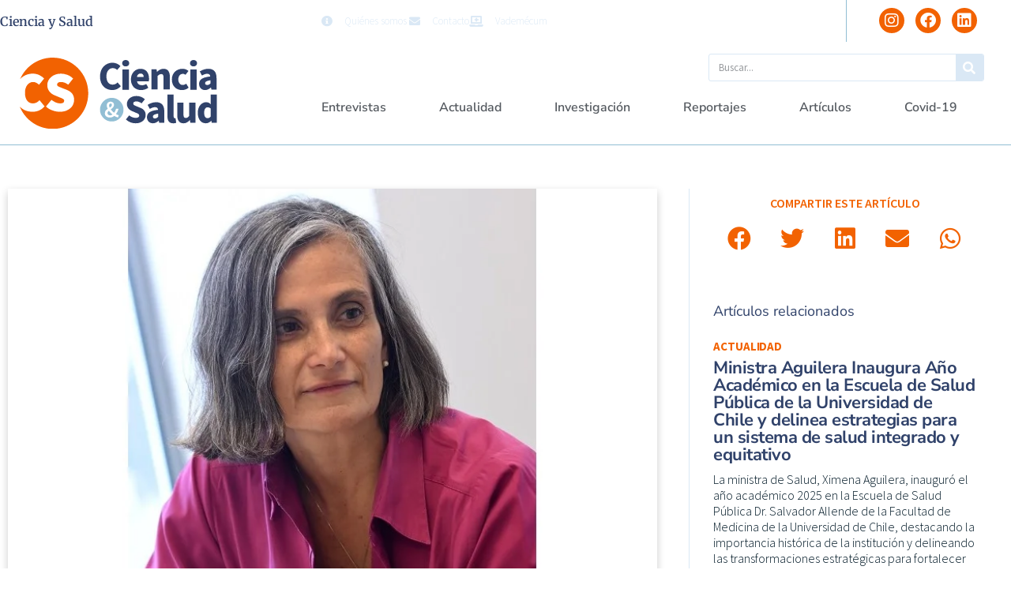

--- FILE ---
content_type: text/html; charset=UTF-8
request_url: https://cienciaysalud.cl/2023/05/02/dra-gabriela-repetto-las-personas-con-enfermedades-no-diagnosticadas-son-un-grupo-especialmente-desatendido-en-salud/
body_size: 25502
content:
<!doctype html>
<html lang="es">
<head>
	<meta charset="UTF-8">
	<meta name="viewport" content="width=device-width, initial-scale=1">
	<link rel="profile" href="https://gmpg.org/xfn/11">
	<title>Dra. Gabriela Repetto: “Las personas con enfermedades no diagnosticadas son un grupo especialmente desatendido en salud” &#8211; Ciencia y Salud</title>
<meta name='robots' content='max-image-preview:large' />
<link rel="alternate" type="application/rss+xml" title="Ciencia y Salud &raquo; Feed" href="https://cienciaysalud.cl/feed/" />
<link rel="alternate" type="application/rss+xml" title="Ciencia y Salud &raquo; Feed de los comentarios" href="https://cienciaysalud.cl/comments/feed/" />
<link rel="alternate" title="oEmbed (JSON)" type="application/json+oembed" href="https://cienciaysalud.cl/wp-json/oembed/1.0/embed?url=https%3A%2F%2Fcienciaysalud.cl%2F2023%2F05%2F02%2Fdra-gabriela-repetto-las-personas-con-enfermedades-no-diagnosticadas-son-un-grupo-especialmente-desatendido-en-salud%2F" />
<link rel="alternate" title="oEmbed (XML)" type="text/xml+oembed" href="https://cienciaysalud.cl/wp-json/oembed/1.0/embed?url=https%3A%2F%2Fcienciaysalud.cl%2F2023%2F05%2F02%2Fdra-gabriela-repetto-las-personas-con-enfermedades-no-diagnosticadas-son-un-grupo-especialmente-desatendido-en-salud%2F&#038;format=xml" />
<style id='wp-img-auto-sizes-contain-inline-css'>
img:is([sizes=auto i],[sizes^="auto," i]){contain-intrinsic-size:3000px 1500px}
/*# sourceURL=wp-img-auto-sizes-contain-inline-css */
</style>

<style id='wp-emoji-styles-inline-css'>

	img.wp-smiley, img.emoji {
		display: inline !important;
		border: none !important;
		box-shadow: none !important;
		height: 1em !important;
		width: 1em !important;
		margin: 0 0.07em !important;
		vertical-align: -0.1em !important;
		background: none !important;
		padding: 0 !important;
	}
/*# sourceURL=wp-emoji-styles-inline-css */
</style>
<link rel='stylesheet' id='wp-block-library-css' href='https://cienciaysalud.cl/wp-includes/css/dist/block-library/style.min.css?ver=6.9' media='all' />
<style id='global-styles-inline-css'>
:root{--wp--preset--aspect-ratio--square: 1;--wp--preset--aspect-ratio--4-3: 4/3;--wp--preset--aspect-ratio--3-4: 3/4;--wp--preset--aspect-ratio--3-2: 3/2;--wp--preset--aspect-ratio--2-3: 2/3;--wp--preset--aspect-ratio--16-9: 16/9;--wp--preset--aspect-ratio--9-16: 9/16;--wp--preset--color--black: #000000;--wp--preset--color--cyan-bluish-gray: #abb8c3;--wp--preset--color--white: #ffffff;--wp--preset--color--pale-pink: #f78da7;--wp--preset--color--vivid-red: #cf2e2e;--wp--preset--color--luminous-vivid-orange: #ff6900;--wp--preset--color--luminous-vivid-amber: #fcb900;--wp--preset--color--light-green-cyan: #7bdcb5;--wp--preset--color--vivid-green-cyan: #00d084;--wp--preset--color--pale-cyan-blue: #8ed1fc;--wp--preset--color--vivid-cyan-blue: #0693e3;--wp--preset--color--vivid-purple: #9b51e0;--wp--preset--gradient--vivid-cyan-blue-to-vivid-purple: linear-gradient(135deg,rgb(6,147,227) 0%,rgb(155,81,224) 100%);--wp--preset--gradient--light-green-cyan-to-vivid-green-cyan: linear-gradient(135deg,rgb(122,220,180) 0%,rgb(0,208,130) 100%);--wp--preset--gradient--luminous-vivid-amber-to-luminous-vivid-orange: linear-gradient(135deg,rgb(252,185,0) 0%,rgb(255,105,0) 100%);--wp--preset--gradient--luminous-vivid-orange-to-vivid-red: linear-gradient(135deg,rgb(255,105,0) 0%,rgb(207,46,46) 100%);--wp--preset--gradient--very-light-gray-to-cyan-bluish-gray: linear-gradient(135deg,rgb(238,238,238) 0%,rgb(169,184,195) 100%);--wp--preset--gradient--cool-to-warm-spectrum: linear-gradient(135deg,rgb(74,234,220) 0%,rgb(151,120,209) 20%,rgb(207,42,186) 40%,rgb(238,44,130) 60%,rgb(251,105,98) 80%,rgb(254,248,76) 100%);--wp--preset--gradient--blush-light-purple: linear-gradient(135deg,rgb(255,206,236) 0%,rgb(152,150,240) 100%);--wp--preset--gradient--blush-bordeaux: linear-gradient(135deg,rgb(254,205,165) 0%,rgb(254,45,45) 50%,rgb(107,0,62) 100%);--wp--preset--gradient--luminous-dusk: linear-gradient(135deg,rgb(255,203,112) 0%,rgb(199,81,192) 50%,rgb(65,88,208) 100%);--wp--preset--gradient--pale-ocean: linear-gradient(135deg,rgb(255,245,203) 0%,rgb(182,227,212) 50%,rgb(51,167,181) 100%);--wp--preset--gradient--electric-grass: linear-gradient(135deg,rgb(202,248,128) 0%,rgb(113,206,126) 100%);--wp--preset--gradient--midnight: linear-gradient(135deg,rgb(2,3,129) 0%,rgb(40,116,252) 100%);--wp--preset--font-size--small: 13px;--wp--preset--font-size--medium: 20px;--wp--preset--font-size--large: 36px;--wp--preset--font-size--x-large: 42px;--wp--preset--spacing--20: 0.44rem;--wp--preset--spacing--30: 0.67rem;--wp--preset--spacing--40: 1rem;--wp--preset--spacing--50: 1.5rem;--wp--preset--spacing--60: 2.25rem;--wp--preset--spacing--70: 3.38rem;--wp--preset--spacing--80: 5.06rem;--wp--preset--shadow--natural: 6px 6px 9px rgba(0, 0, 0, 0.2);--wp--preset--shadow--deep: 12px 12px 50px rgba(0, 0, 0, 0.4);--wp--preset--shadow--sharp: 6px 6px 0px rgba(0, 0, 0, 0.2);--wp--preset--shadow--outlined: 6px 6px 0px -3px rgb(255, 255, 255), 6px 6px rgb(0, 0, 0);--wp--preset--shadow--crisp: 6px 6px 0px rgb(0, 0, 0);}:root { --wp--style--global--content-size: 800px;--wp--style--global--wide-size: 1200px; }:where(body) { margin: 0; }.wp-site-blocks > .alignleft { float: left; margin-right: 2em; }.wp-site-blocks > .alignright { float: right; margin-left: 2em; }.wp-site-blocks > .aligncenter { justify-content: center; margin-left: auto; margin-right: auto; }:where(.wp-site-blocks) > * { margin-block-start: 24px; margin-block-end: 0; }:where(.wp-site-blocks) > :first-child { margin-block-start: 0; }:where(.wp-site-blocks) > :last-child { margin-block-end: 0; }:root { --wp--style--block-gap: 24px; }:root :where(.is-layout-flow) > :first-child{margin-block-start: 0;}:root :where(.is-layout-flow) > :last-child{margin-block-end: 0;}:root :where(.is-layout-flow) > *{margin-block-start: 24px;margin-block-end: 0;}:root :where(.is-layout-constrained) > :first-child{margin-block-start: 0;}:root :where(.is-layout-constrained) > :last-child{margin-block-end: 0;}:root :where(.is-layout-constrained) > *{margin-block-start: 24px;margin-block-end: 0;}:root :where(.is-layout-flex){gap: 24px;}:root :where(.is-layout-grid){gap: 24px;}.is-layout-flow > .alignleft{float: left;margin-inline-start: 0;margin-inline-end: 2em;}.is-layout-flow > .alignright{float: right;margin-inline-start: 2em;margin-inline-end: 0;}.is-layout-flow > .aligncenter{margin-left: auto !important;margin-right: auto !important;}.is-layout-constrained > .alignleft{float: left;margin-inline-start: 0;margin-inline-end: 2em;}.is-layout-constrained > .alignright{float: right;margin-inline-start: 2em;margin-inline-end: 0;}.is-layout-constrained > .aligncenter{margin-left: auto !important;margin-right: auto !important;}.is-layout-constrained > :where(:not(.alignleft):not(.alignright):not(.alignfull)){max-width: var(--wp--style--global--content-size);margin-left: auto !important;margin-right: auto !important;}.is-layout-constrained > .alignwide{max-width: var(--wp--style--global--wide-size);}body .is-layout-flex{display: flex;}.is-layout-flex{flex-wrap: wrap;align-items: center;}.is-layout-flex > :is(*, div){margin: 0;}body .is-layout-grid{display: grid;}.is-layout-grid > :is(*, div){margin: 0;}body{padding-top: 0px;padding-right: 0px;padding-bottom: 0px;padding-left: 0px;}a:where(:not(.wp-element-button)){text-decoration: underline;}:root :where(.wp-element-button, .wp-block-button__link){background-color: #32373c;border-width: 0;color: #fff;font-family: inherit;font-size: inherit;font-style: inherit;font-weight: inherit;letter-spacing: inherit;line-height: inherit;padding-top: calc(0.667em + 2px);padding-right: calc(1.333em + 2px);padding-bottom: calc(0.667em + 2px);padding-left: calc(1.333em + 2px);text-decoration: none;text-transform: inherit;}.has-black-color{color: var(--wp--preset--color--black) !important;}.has-cyan-bluish-gray-color{color: var(--wp--preset--color--cyan-bluish-gray) !important;}.has-white-color{color: var(--wp--preset--color--white) !important;}.has-pale-pink-color{color: var(--wp--preset--color--pale-pink) !important;}.has-vivid-red-color{color: var(--wp--preset--color--vivid-red) !important;}.has-luminous-vivid-orange-color{color: var(--wp--preset--color--luminous-vivid-orange) !important;}.has-luminous-vivid-amber-color{color: var(--wp--preset--color--luminous-vivid-amber) !important;}.has-light-green-cyan-color{color: var(--wp--preset--color--light-green-cyan) !important;}.has-vivid-green-cyan-color{color: var(--wp--preset--color--vivid-green-cyan) !important;}.has-pale-cyan-blue-color{color: var(--wp--preset--color--pale-cyan-blue) !important;}.has-vivid-cyan-blue-color{color: var(--wp--preset--color--vivid-cyan-blue) !important;}.has-vivid-purple-color{color: var(--wp--preset--color--vivid-purple) !important;}.has-black-background-color{background-color: var(--wp--preset--color--black) !important;}.has-cyan-bluish-gray-background-color{background-color: var(--wp--preset--color--cyan-bluish-gray) !important;}.has-white-background-color{background-color: var(--wp--preset--color--white) !important;}.has-pale-pink-background-color{background-color: var(--wp--preset--color--pale-pink) !important;}.has-vivid-red-background-color{background-color: var(--wp--preset--color--vivid-red) !important;}.has-luminous-vivid-orange-background-color{background-color: var(--wp--preset--color--luminous-vivid-orange) !important;}.has-luminous-vivid-amber-background-color{background-color: var(--wp--preset--color--luminous-vivid-amber) !important;}.has-light-green-cyan-background-color{background-color: var(--wp--preset--color--light-green-cyan) !important;}.has-vivid-green-cyan-background-color{background-color: var(--wp--preset--color--vivid-green-cyan) !important;}.has-pale-cyan-blue-background-color{background-color: var(--wp--preset--color--pale-cyan-blue) !important;}.has-vivid-cyan-blue-background-color{background-color: var(--wp--preset--color--vivid-cyan-blue) !important;}.has-vivid-purple-background-color{background-color: var(--wp--preset--color--vivid-purple) !important;}.has-black-border-color{border-color: var(--wp--preset--color--black) !important;}.has-cyan-bluish-gray-border-color{border-color: var(--wp--preset--color--cyan-bluish-gray) !important;}.has-white-border-color{border-color: var(--wp--preset--color--white) !important;}.has-pale-pink-border-color{border-color: var(--wp--preset--color--pale-pink) !important;}.has-vivid-red-border-color{border-color: var(--wp--preset--color--vivid-red) !important;}.has-luminous-vivid-orange-border-color{border-color: var(--wp--preset--color--luminous-vivid-orange) !important;}.has-luminous-vivid-amber-border-color{border-color: var(--wp--preset--color--luminous-vivid-amber) !important;}.has-light-green-cyan-border-color{border-color: var(--wp--preset--color--light-green-cyan) !important;}.has-vivid-green-cyan-border-color{border-color: var(--wp--preset--color--vivid-green-cyan) !important;}.has-pale-cyan-blue-border-color{border-color: var(--wp--preset--color--pale-cyan-blue) !important;}.has-vivid-cyan-blue-border-color{border-color: var(--wp--preset--color--vivid-cyan-blue) !important;}.has-vivid-purple-border-color{border-color: var(--wp--preset--color--vivid-purple) !important;}.has-vivid-cyan-blue-to-vivid-purple-gradient-background{background: var(--wp--preset--gradient--vivid-cyan-blue-to-vivid-purple) !important;}.has-light-green-cyan-to-vivid-green-cyan-gradient-background{background: var(--wp--preset--gradient--light-green-cyan-to-vivid-green-cyan) !important;}.has-luminous-vivid-amber-to-luminous-vivid-orange-gradient-background{background: var(--wp--preset--gradient--luminous-vivid-amber-to-luminous-vivid-orange) !important;}.has-luminous-vivid-orange-to-vivid-red-gradient-background{background: var(--wp--preset--gradient--luminous-vivid-orange-to-vivid-red) !important;}.has-very-light-gray-to-cyan-bluish-gray-gradient-background{background: var(--wp--preset--gradient--very-light-gray-to-cyan-bluish-gray) !important;}.has-cool-to-warm-spectrum-gradient-background{background: var(--wp--preset--gradient--cool-to-warm-spectrum) !important;}.has-blush-light-purple-gradient-background{background: var(--wp--preset--gradient--blush-light-purple) !important;}.has-blush-bordeaux-gradient-background{background: var(--wp--preset--gradient--blush-bordeaux) !important;}.has-luminous-dusk-gradient-background{background: var(--wp--preset--gradient--luminous-dusk) !important;}.has-pale-ocean-gradient-background{background: var(--wp--preset--gradient--pale-ocean) !important;}.has-electric-grass-gradient-background{background: var(--wp--preset--gradient--electric-grass) !important;}.has-midnight-gradient-background{background: var(--wp--preset--gradient--midnight) !important;}.has-small-font-size{font-size: var(--wp--preset--font-size--small) !important;}.has-medium-font-size{font-size: var(--wp--preset--font-size--medium) !important;}.has-large-font-size{font-size: var(--wp--preset--font-size--large) !important;}.has-x-large-font-size{font-size: var(--wp--preset--font-size--x-large) !important;}
:root :where(.wp-block-pullquote){font-size: 1.5em;line-height: 1.6;}
/*# sourceURL=global-styles-inline-css */
</style>
<link rel='stylesheet' id='hello-elementor-css' href='https://cienciaysalud.cl/wp-content/themes/hello-elementor/assets/css/reset.css?ver=3.4.5' media='all' />
<link rel='stylesheet' id='hello-elementor-theme-style-css' href='https://cienciaysalud.cl/wp-content/themes/hello-elementor/assets/css/theme.css?ver=3.4.5' media='all' />
<link rel='stylesheet' id='hello-elementor-header-footer-css' href='https://cienciaysalud.cl/wp-content/themes/hello-elementor/assets/css/header-footer.css?ver=3.4.5' media='all' />
<link rel='stylesheet' id='elementor-frontend-css' href='https://cienciaysalud.cl/wp-content/plugins/elementor/assets/css/frontend.min.css?ver=3.34.1' media='all' />
<link rel='stylesheet' id='widget-heading-css' href='https://cienciaysalud.cl/wp-content/plugins/elementor/assets/css/widget-heading.min.css?ver=3.34.1' media='all' />
<link rel='stylesheet' id='widget-icon-list-css' href='https://cienciaysalud.cl/wp-content/plugins/elementor/assets/css/widget-icon-list.min.css?ver=3.34.1' media='all' />
<link rel='stylesheet' id='widget-social-icons-css' href='https://cienciaysalud.cl/wp-content/plugins/elementor/assets/css/widget-social-icons.min.css?ver=3.34.1' media='all' />
<link rel='stylesheet' id='e-apple-webkit-css' href='https://cienciaysalud.cl/wp-content/plugins/elementor/assets/css/conditionals/apple-webkit.min.css?ver=3.34.1' media='all' />
<link rel='stylesheet' id='widget-image-css' href='https://cienciaysalud.cl/wp-content/plugins/elementor/assets/css/widget-image.min.css?ver=3.34.1' media='all' />
<link rel='stylesheet' id='widget-search-form-css' href='https://cienciaysalud.cl/wp-content/plugins/elementor-pro/assets/css/widget-search-form.min.css?ver=3.28.3' media='all' />
<link rel='stylesheet' id='elementor-icons-shared-0-css' href='https://cienciaysalud.cl/wp-content/plugins/elementor/assets/lib/font-awesome/css/fontawesome.min.css?ver=5.15.3' media='all' />
<link rel='stylesheet' id='elementor-icons-fa-solid-css' href='https://cienciaysalud.cl/wp-content/plugins/elementor/assets/lib/font-awesome/css/solid.min.css?ver=5.15.3' media='all' />
<link rel='stylesheet' id='widget-nav-menu-css' href='https://cienciaysalud.cl/wp-content/plugins/elementor-pro/assets/css/widget-nav-menu.min.css?ver=3.28.3' media='all' />
<link rel='stylesheet' id='widget-posts-css' href='https://cienciaysalud.cl/wp-content/plugins/elementor-pro/assets/css/widget-posts.min.css?ver=3.28.3' media='all' />
<link rel='stylesheet' id='widget-post-info-css' href='https://cienciaysalud.cl/wp-content/plugins/elementor-pro/assets/css/widget-post-info.min.css?ver=3.28.3' media='all' />
<link rel='stylesheet' id='elementor-icons-fa-regular-css' href='https://cienciaysalud.cl/wp-content/plugins/elementor/assets/lib/font-awesome/css/regular.min.css?ver=5.15.3' media='all' />
<link rel='stylesheet' id='widget-divider-css' href='https://cienciaysalud.cl/wp-content/plugins/elementor/assets/css/widget-divider.min.css?ver=3.34.1' media='all' />
<link rel='stylesheet' id='widget-share-buttons-css' href='https://cienciaysalud.cl/wp-content/plugins/elementor-pro/assets/css/widget-share-buttons.min.css?ver=3.28.3' media='all' />
<link rel='stylesheet' id='elementor-icons-fa-brands-css' href='https://cienciaysalud.cl/wp-content/plugins/elementor/assets/lib/font-awesome/css/brands.min.css?ver=5.15.3' media='all' />
<link rel='stylesheet' id='elementor-icons-css' href='https://cienciaysalud.cl/wp-content/plugins/elementor/assets/lib/eicons/css/elementor-icons.min.css?ver=5.45.0' media='all' />
<link rel='stylesheet' id='elementor-post-84094-css' href='https://cienciaysalud.cl/wp-content/uploads/elementor/css/post-84094.css?ver=1768861763' media='all' />
<link rel='stylesheet' id='elementor-post-84130-css' href='https://cienciaysalud.cl/wp-content/uploads/elementor/css/post-84130.css?ver=1768861498' media='all' />
<link rel='stylesheet' id='elementor-post-84128-css' href='https://cienciaysalud.cl/wp-content/uploads/elementor/css/post-84128.css?ver=1768861498' media='all' />
<link rel='stylesheet' id='elementor-post-84124-css' href='https://cienciaysalud.cl/wp-content/uploads/elementor/css/post-84124.css?ver=1768861535' media='all' />
<link rel='stylesheet' id='ecs-styles-css' href='https://cienciaysalud.cl/wp-content/plugins/ele-custom-skin/assets/css/ecs-style.css?ver=3.1.9' media='all' />
<link rel='stylesheet' id='elementor-post-4237-css' href='https://cienciaysalud.cl/wp-content/uploads/elementor/css/post-4237.css?ver=1650974887' media='all' />
<link rel='stylesheet' id='elementor-post-4326-css' href='https://cienciaysalud.cl/wp-content/uploads/elementor/css/post-4326.css?ver=1650974855' media='all' />
<link rel='stylesheet' id='elementor-post-4352-css' href='https://cienciaysalud.cl/wp-content/uploads/elementor/css/post-4352.css?ver=1619476050' media='all' />
<link rel='stylesheet' id='elementor-post-4386-css' href='https://cienciaysalud.cl/wp-content/uploads/elementor/css/post-4386.css?ver=1627218991' media='all' />
<link rel='stylesheet' id='elementor-post-77619-css' href='https://cienciaysalud.cl/wp-content/uploads/elementor/css/post-77619.css?ver=1647953726' media='all' />
<link rel='stylesheet' id='elementor-gf-local-nunitosans-css' href='https://cienciaysalud.cl/wp-content/uploads/elementor/google-fonts/css/nunitosans.css?ver=1742289702' media='all' />
<link rel='stylesheet' id='elementor-gf-local-nunito-css' href='https://cienciaysalud.cl/wp-content/uploads/elementor/google-fonts/css/nunito.css?ver=1742289724' media='all' />
<link rel='stylesheet' id='elementor-gf-local-sourcesanspro-css' href='https://cienciaysalud.cl/wp-content/uploads/elementor/google-fonts/css/sourcesanspro.css?ver=1742289747' media='all' />
<link rel='stylesheet' id='elementor-gf-local-merriweather-css' href='https://cienciaysalud.cl/wp-content/uploads/elementor/google-fonts/css/merriweather.css?ver=1742289766' media='all' />
<script src="https://cienciaysalud.cl/wp-includes/js/jquery/jquery.min.js?ver=3.7.1" id="jquery-core-js"></script>
<script src="https://cienciaysalud.cl/wp-includes/js/jquery/jquery-migrate.min.js?ver=3.4.1" id="jquery-migrate-js"></script>
<script id="ecs_ajax_load-js-extra">
var ecs_ajax_params = {"ajaxurl":"https://cienciaysalud.cl/wp-admin/admin-ajax.php","posts":"{\"page\":0,\"year\":2023,\"monthnum\":5,\"day\":2,\"name\":\"dra-gabriela-repetto-las-personas-con-enfermedades-no-diagnosticadas-son-un-grupo-especialmente-desatendido-en-salud\",\"error\":\"\",\"m\":\"\",\"p\":0,\"post_parent\":\"\",\"subpost\":\"\",\"subpost_id\":\"\",\"attachment\":\"\",\"attachment_id\":0,\"pagename\":\"\",\"page_id\":0,\"second\":\"\",\"minute\":\"\",\"hour\":\"\",\"w\":0,\"category_name\":\"\",\"tag\":\"\",\"cat\":\"\",\"tag_id\":\"\",\"author\":\"\",\"author_name\":\"\",\"feed\":\"\",\"tb\":\"\",\"paged\":0,\"meta_key\":\"\",\"meta_value\":\"\",\"preview\":\"\",\"s\":\"\",\"sentence\":\"\",\"title\":\"\",\"fields\":\"all\",\"menu_order\":\"\",\"embed\":\"\",\"category__in\":[],\"category__not_in\":[],\"category__and\":[],\"post__in\":[],\"post__not_in\":[],\"post_name__in\":[],\"tag__in\":[],\"tag__not_in\":[],\"tag__and\":[],\"tag_slug__in\":[],\"tag_slug__and\":[],\"post_parent__in\":[],\"post_parent__not_in\":[],\"author__in\":[],\"author__not_in\":[],\"search_columns\":[],\"ignore_sticky_posts\":false,\"suppress_filters\":false,\"cache_results\":true,\"update_post_term_cache\":true,\"update_menu_item_cache\":false,\"lazy_load_term_meta\":true,\"update_post_meta_cache\":true,\"post_type\":\"\",\"posts_per_page\":16,\"nopaging\":false,\"comments_per_page\":\"50\",\"no_found_rows\":false,\"order\":\"DESC\"}"};
//# sourceURL=ecs_ajax_load-js-extra
</script>
<script src="https://cienciaysalud.cl/wp-content/plugins/ele-custom-skin/assets/js/ecs_ajax_pagination.js?ver=3.1.9" id="ecs_ajax_load-js"></script>
<script src="https://cienciaysalud.cl/wp-content/plugins/ele-custom-skin/assets/js/ecs.js?ver=3.1.9" id="ecs-script-js"></script>
<link rel="https://api.w.org/" href="https://cienciaysalud.cl/wp-json/" /><link rel="alternate" title="JSON" type="application/json" href="https://cienciaysalud.cl/wp-json/wp/v2/posts/87830" /><link rel="EditURI" type="application/rsd+xml" title="RSD" href="https://cienciaysalud.cl/xmlrpc.php?rsd" />
<meta name="generator" content="WordPress 6.9" />
<link rel="canonical" href="https://cienciaysalud.cl/2023/05/02/dra-gabriela-repetto-las-personas-con-enfermedades-no-diagnosticadas-son-un-grupo-especialmente-desatendido-en-salud/" />
<link rel='shortlink' href='https://cienciaysalud.cl/?p=87830' />
<meta name="description" content="La genetista, docente e investigadora de la UDD, dictará este miércoles una conferencia gratuita sobre el avance en investigación e implementación genómica de patologías poco frecuentes que, según estimaciones, afectan al 5% de la población. La actividad coincide con la incorporación de la profesional a la Academia Chilena de Medicina.">
<meta name="generator" content="Elementor 3.34.1; settings: css_print_method-external, google_font-enabled, font_display-auto">
<!-- Google Tag Manager -->
<script>(function(w,d,s,l,i){w[l]=w[l]||[];w[l].push({'gtm.start':
new Date().getTime(),event:'gtm.js'});var f=d.getElementsByTagName(s)[0],
j=d.createElement(s),dl=l!='dataLayer'?'&l='+l:'';j.async=true;j.src=
'https://www.googletagmanager.com/gtm.js?id='+i+dl;f.parentNode.insertBefore(j,f);
})(window,document,'script','dataLayer','GTM-KHFF3R9');</script>
<!-- End Google Tag Manager -->
			<style>
				.e-con.e-parent:nth-of-type(n+4):not(.e-lazyloaded):not(.e-no-lazyload),
				.e-con.e-parent:nth-of-type(n+4):not(.e-lazyloaded):not(.e-no-lazyload) * {
					background-image: none !important;
				}
				@media screen and (max-height: 1024px) {
					.e-con.e-parent:nth-of-type(n+3):not(.e-lazyloaded):not(.e-no-lazyload),
					.e-con.e-parent:nth-of-type(n+3):not(.e-lazyloaded):not(.e-no-lazyload) * {
						background-image: none !important;
					}
				}
				@media screen and (max-height: 640px) {
					.e-con.e-parent:nth-of-type(n+2):not(.e-lazyloaded):not(.e-no-lazyload),
					.e-con.e-parent:nth-of-type(n+2):not(.e-lazyloaded):not(.e-no-lazyload) * {
						background-image: none !important;
					}
				}
			</style>
			<link rel="icon" href="https://cienciaysalud.cl/wp-content/uploads/2020/07/cropped-favicon-1-32x32.png" sizes="32x32" />
<link rel="icon" href="https://cienciaysalud.cl/wp-content/uploads/2020/07/cropped-favicon-1-192x192.png" sizes="192x192" />
<link rel="apple-touch-icon" href="https://cienciaysalud.cl/wp-content/uploads/2020/07/cropped-favicon-1-180x180.png" />
<meta name="msapplication-TileImage" content="https://cienciaysalud.cl/wp-content/uploads/2020/07/cropped-favicon-1-270x270.png" />
</head>
<body class="wp-singular post-template-default single single-post postid-87830 single-format-standard wp-embed-responsive wp-theme-hello-elementor hello-elementor-default elementor-default elementor-kit-84094 elementor-page-84124">

<!-- Google Tag Manager (noscript) -->
<noscript><iframe src="https://www.googletagmanager.com/ns.html?id=GTM-KHFF3R9"
height="0" width="0" style="display:none;visibility:hidden"></iframe></noscript>
<!-- End Google Tag Manager (noscript) -->

<a class="skip-link screen-reader-text" href="#content">Ir al contenido</a>

		<div data-elementor-type="header" data-elementor-id="84130" class="elementor elementor-84130 elementor-location-header" data-elementor-post-type="elementor_library">
					<section class="elementor-section elementor-top-section elementor-element elementor-element-70f5a9da elementor-section-boxed elementor-section-height-default elementor-section-height-default" data-id="70f5a9da" data-element_type="section">
							<div class="elementor-background-overlay"></div>
							<div class="elementor-container elementor-column-gap-default">
					<div class="elementor-column elementor-col-100 elementor-top-column elementor-element elementor-element-8d3b885" data-id="8d3b885" data-element_type="column">
			<div class="elementor-widget-wrap elementor-element-populated">
						<section class="elementor-section elementor-inner-section elementor-element elementor-element-3b1b7e4b elementor-section-boxed elementor-section-height-default elementor-section-height-default" data-id="3b1b7e4b" data-element_type="section">
						<div class="elementor-container elementor-column-gap-default">
					<div class="elementor-column elementor-col-33 elementor-inner-column elementor-element elementor-element-1bdd8ed7" data-id="1bdd8ed7" data-element_type="column">
			<div class="elementor-widget-wrap elementor-element-populated">
						<div class="elementor-element elementor-element-e65e4e1 elementor-widget elementor-widget-theme-site-title elementor-widget-heading" data-id="e65e4e1" data-element_type="widget" data-widget_type="theme-site-title.default">
				<div class="elementor-widget-container">
					<h1 class="elementor-heading-title elementor-size-default"><a href="https://cienciaysalud.cl">Ciencia y Salud</a></h1>				</div>
				</div>
					</div>
		</div>
				<div class="elementor-column elementor-col-33 elementor-inner-column elementor-element elementor-element-41d58db9 elementor-hidden-phone" data-id="41d58db9" data-element_type="column">
			<div class="elementor-widget-wrap elementor-element-populated">
						<div class="elementor-element elementor-element-4d4fd3d2 elementor-icon-list--layout-inline elementor-align-end elementor-list-item-link-full_width elementor-widget elementor-widget-icon-list" data-id="4d4fd3d2" data-element_type="widget" data-widget_type="icon-list.default">
				<div class="elementor-widget-container">
							<ul class="elementor-icon-list-items elementor-inline-items">
							<li class="elementor-icon-list-item elementor-inline-item">
											<a href="http://tmp-2.local/quienes-somos/">

												<span class="elementor-icon-list-icon">
							<i aria-hidden="true" class="fas fa-info-circle"></i>						</span>
										<span class="elementor-icon-list-text">Quiénes somos</span>
											</a>
									</li>
								<li class="elementor-icon-list-item elementor-inline-item">
											<a href="http://tmp-2.local/contacto/">

												<span class="elementor-icon-list-icon">
							<i aria-hidden="true" class="fas fa-envelope"></i>						</span>
										<span class="elementor-icon-list-text">Contacto</span>
											</a>
									</li>
								<li class="elementor-icon-list-item elementor-inline-item">
											<a href="https://cl.prvademecum.com/index.php" target="_blank">

												<span class="elementor-icon-list-icon">
							<i aria-hidden="true" class="fas fa-laptop-medical"></i>						</span>
										<span class="elementor-icon-list-text">Vademécum</span>
											</a>
									</li>
						</ul>
						</div>
				</div>
					</div>
		</div>
				<div class="elementor-column elementor-col-33 elementor-inner-column elementor-element elementor-element-7a34f9ec" data-id="7a34f9ec" data-element_type="column">
			<div class="elementor-widget-wrap elementor-element-populated">
						<div class="elementor-element elementor-element-95cbea0 elementor-shape-circle e-grid-align-right elementor-grid-0 elementor-widget elementor-widget-social-icons" data-id="95cbea0" data-element_type="widget" data-widget_type="social-icons.default">
				<div class="elementor-widget-container">
							<div class="elementor-social-icons-wrapper elementor-grid" role="list">
							<span class="elementor-grid-item" role="listitem">
					<a class="elementor-icon elementor-social-icon elementor-social-icon-instagram elementor-repeater-item-a0b34c4" href="https://www.instagram.com/cienciaysalud.cl/" target="_blank">
						<span class="elementor-screen-only">Instagram</span>
						<i aria-hidden="true" class="fab fa-instagram"></i>					</a>
				</span>
							<span class="elementor-grid-item" role="listitem">
					<a class="elementor-icon elementor-social-icon elementor-social-icon-facebook elementor-repeater-item-ed45b29" href="https://www.facebook.com/cienciaysalud.cl" target="_blank">
						<span class="elementor-screen-only">Facebook</span>
						<i aria-hidden="true" class="fab fa-facebook"></i>					</a>
				</span>
							<span class="elementor-grid-item" role="listitem">
					<a class="elementor-icon elementor-social-icon elementor-social-icon-linkedin elementor-repeater-item-379c038" href="https://www.linkedin.com/company/cienciaysalud/" target="_blank">
						<span class="elementor-screen-only">Linkedin</span>
						<i aria-hidden="true" class="fab fa-linkedin"></i>					</a>
				</span>
					</div>
						</div>
				</div>
					</div>
		</div>
					</div>
		</section>
					</div>
		</div>
					</div>
		</section>
				<section class="elementor-section elementor-top-section elementor-element elementor-element-49d98821 elementor-section-full_width elementor-section-height-default elementor-section-height-default" data-id="49d98821" data-element_type="section">
						<div class="elementor-container elementor-column-gap-default">
					<div class="elementor-column elementor-col-100 elementor-top-column elementor-element elementor-element-2c50ac52" data-id="2c50ac52" data-element_type="column">
			<div class="elementor-widget-wrap elementor-element-populated">
						<section class="elementor-section elementor-inner-section elementor-element elementor-element-3beb0666 elementor-section-boxed elementor-section-height-default elementor-section-height-default" data-id="3beb0666" data-element_type="section">
						<div class="elementor-container elementor-column-gap-default">
					<div class="elementor-column elementor-col-50 elementor-inner-column elementor-element elementor-element-3999ce1c" data-id="3999ce1c" data-element_type="column">
			<div class="elementor-widget-wrap elementor-element-populated">
						<div class="elementor-element elementor-element-78e4606e elementor-widget elementor-widget-image" data-id="78e4606e" data-element_type="widget" data-widget_type="image.default">
				<div class="elementor-widget-container">
																<a href="https://cienciaysalud.cl">
							<img src="https://cienciaysalud.cl/wp-content/uploads/2019/05/logo-cys-2021.svg" class="attachment-full size-full wp-image-78674" alt="" />								</a>
															</div>
				</div>
					</div>
		</div>
				<div class="elementor-column elementor-col-50 elementor-inner-column elementor-element elementor-element-7ac1e7d3" data-id="7ac1e7d3" data-element_type="column">
			<div class="elementor-widget-wrap elementor-element-populated">
						<div class="elementor-element elementor-element-7ae7686 elementor-search-form--skin-classic elementor-search-form--button-type-icon elementor-search-form--icon-search elementor-widget elementor-widget-search-form" data-id="7ae7686" data-element_type="widget" data-settings="{&quot;skin&quot;:&quot;classic&quot;}" data-widget_type="search-form.default">
				<div class="elementor-widget-container">
							<search role="search">
			<form class="elementor-search-form" action="https://cienciaysalud.cl" method="get">
												<div class="elementor-search-form__container">
					<label class="elementor-screen-only" for="elementor-search-form-7ae7686">Buscar</label>

					
					<input id="elementor-search-form-7ae7686" placeholder="Buscar..." class="elementor-search-form__input" type="search" name="s" value="">
					
											<button class="elementor-search-form__submit" type="submit" aria-label="Buscar">
															<i aria-hidden="true" class="fas fa-search"></i>													</button>
					
									</div>
			</form>
		</search>
						</div>
				</div>
				<div class="elementor-element elementor-element-3a44918e elementor-nav-menu__align-justify elementor-nav-menu--dropdown-mobile elementor-nav-menu__text-align-aside elementor-nav-menu--toggle elementor-nav-menu--burger elementor-widget elementor-widget-nav-menu" data-id="3a44918e" data-element_type="widget" data-settings="{&quot;submenu_icon&quot;:{&quot;value&quot;:&quot;&lt;i class=\&quot;\&quot;&gt;&lt;\/i&gt;&quot;,&quot;library&quot;:&quot;&quot;},&quot;layout&quot;:&quot;horizontal&quot;,&quot;toggle&quot;:&quot;burger&quot;}" data-widget_type="nav-menu.default">
				<div class="elementor-widget-container">
								<nav aria-label="Menú" class="elementor-nav-menu--main elementor-nav-menu__container elementor-nav-menu--layout-horizontal e--pointer-underline e--animation-fade">
				<ul id="menu-1-3a44918e" class="elementor-nav-menu"><li class="menu-item menu-item-type-taxonomy menu-item-object-category menu-item-4177"><a href="https://cienciaysalud.cl/secciones/entrevistas/" class="elementor-item">Entrevistas</a></li>
<li class="menu-item menu-item-type-taxonomy menu-item-object-category menu-item-3386"><a href="https://cienciaysalud.cl/secciones/actualidad/" class="elementor-item">Actualidad</a></li>
<li class="menu-item menu-item-type-taxonomy menu-item-object-category current-post-ancestor current-menu-parent current-post-parent menu-item-4179"><a href="https://cienciaysalud.cl/secciones/investigacion-publicaciones/" class="elementor-item">Investigación</a></li>
<li class="menu-item menu-item-type-taxonomy menu-item-object-category menu-item-4178"><a href="https://cienciaysalud.cl/secciones/reportajes/" class="elementor-item">Reportajes</a></li>
<li class="menu-item menu-item-type-taxonomy menu-item-object-category menu-item-3385"><a href="https://cienciaysalud.cl/secciones/articulos/" class="elementor-item">Artículos</a></li>
<li class="menu-item menu-item-type-taxonomy menu-item-object-category menu-item-5375"><a href="https://cienciaysalud.cl/secciones/covid-19/" class="elementor-item">Covid-19</a></li>
</ul>			</nav>
					<div class="elementor-menu-toggle" role="button" tabindex="0" aria-label="Alternar menú" aria-expanded="false">
			<i aria-hidden="true" role="presentation" class="elementor-menu-toggle__icon--open eicon-menu-bar"></i><i aria-hidden="true" role="presentation" class="elementor-menu-toggle__icon--close eicon-close"></i>		</div>
					<nav class="elementor-nav-menu--dropdown elementor-nav-menu__container" aria-hidden="true">
				<ul id="menu-2-3a44918e" class="elementor-nav-menu"><li class="menu-item menu-item-type-taxonomy menu-item-object-category menu-item-4177"><a href="https://cienciaysalud.cl/secciones/entrevistas/" class="elementor-item" tabindex="-1">Entrevistas</a></li>
<li class="menu-item menu-item-type-taxonomy menu-item-object-category menu-item-3386"><a href="https://cienciaysalud.cl/secciones/actualidad/" class="elementor-item" tabindex="-1">Actualidad</a></li>
<li class="menu-item menu-item-type-taxonomy menu-item-object-category current-post-ancestor current-menu-parent current-post-parent menu-item-4179"><a href="https://cienciaysalud.cl/secciones/investigacion-publicaciones/" class="elementor-item" tabindex="-1">Investigación</a></li>
<li class="menu-item menu-item-type-taxonomy menu-item-object-category menu-item-4178"><a href="https://cienciaysalud.cl/secciones/reportajes/" class="elementor-item" tabindex="-1">Reportajes</a></li>
<li class="menu-item menu-item-type-taxonomy menu-item-object-category menu-item-3385"><a href="https://cienciaysalud.cl/secciones/articulos/" class="elementor-item" tabindex="-1">Artículos</a></li>
<li class="menu-item menu-item-type-taxonomy menu-item-object-category menu-item-5375"><a href="https://cienciaysalud.cl/secciones/covid-19/" class="elementor-item" tabindex="-1">Covid-19</a></li>
</ul>			</nav>
						</div>
				</div>
					</div>
		</div>
					</div>
		</section>
					</div>
		</div>
					</div>
		</section>
				</div>
				<div data-elementor-type="single" data-elementor-id="84124" class="elementor elementor-84124 elementor-location-single post-87830 post type-post status-publish format-standard has-post-thumbnail hentry category-investigacion-publicaciones" data-elementor-post-type="elementor_library">
					<section class="elementor-section elementor-top-section elementor-element elementor-element-5ac98b84 elementor-section-boxed elementor-section-height-default elementor-section-height-default" data-id="5ac98b84" data-element_type="section">
						<div class="elementor-container elementor-column-gap-default">
					<div class="elementor-column elementor-col-50 elementor-top-column elementor-element elementor-element-3db910cf" data-id="3db910cf" data-element_type="column">
			<div class="elementor-widget-wrap elementor-element-populated">
						<section class="elementor-section elementor-inner-section elementor-element elementor-element-d448a0d elementor-section-boxed elementor-section-height-default elementor-section-height-default" data-id="d448a0d" data-element_type="section">
						<div class="elementor-container elementor-column-gap-default">
					<div class="elementor-column elementor-col-100 elementor-inner-column elementor-element elementor-element-5a849eed" data-id="5a849eed" data-element_type="column">
			<div class="elementor-widget-wrap elementor-element-populated">
						<div class="elementor-element elementor-element-72193a9a elementor-widget elementor-widget-theme-post-featured-image elementor-widget-image" data-id="72193a9a" data-element_type="widget" data-widget_type="theme-post-featured-image.default">
				<div class="elementor-widget-container">
															<img fetchpriority="high" width="800" height="540" src="https://cienciaysalud.cl/wp-content/uploads/2023/05/Proyecto-nuevo.jpg" class="attachment-large size-large wp-image-87831" alt="" srcset="https://cienciaysalud.cl/wp-content/uploads/2023/05/Proyecto-nuevo.jpg 800w, https://cienciaysalud.cl/wp-content/uploads/2023/05/Proyecto-nuevo-300x203.jpg 300w, https://cienciaysalud.cl/wp-content/uploads/2023/05/Proyecto-nuevo-768x518.jpg 768w" sizes="(max-width: 800px) 100vw, 800px" />															</div>
				</div>
					</div>
		</div>
					</div>
		</section>
				<div class="elementor-element elementor-element-352e5ddc elementor-align-left elementor-widget elementor-widget-post-info" data-id="352e5ddc" data-element_type="widget" data-widget_type="post-info.default">
				<div class="elementor-widget-container">
							<ul class="elementor-inline-items elementor-icon-list-items elementor-post-info">
								<li class="elementor-icon-list-item elementor-repeater-item-02a5974 elementor-inline-item" itemprop="about">
													<span class="elementor-icon-list-text elementor-post-info__item elementor-post-info__item--type-terms">
										<span class="elementor-post-info__terms-list">
				<a href="https://cienciaysalud.cl/secciones/investigacion-publicaciones/" class="elementor-post-info__terms-list-item">Investigación - Publicaciones</a>				</span>
					</span>
								</li>
				</ul>
						</div>
				</div>
				<div class="elementor-element elementor-element-4d963db0 elementor-widget-divider--view-line elementor-widget elementor-widget-divider" data-id="4d963db0" data-element_type="widget" data-widget_type="divider.default">
				<div class="elementor-widget-container">
							<div class="elementor-divider">
			<span class="elementor-divider-separator">
						</span>
		</div>
						</div>
				</div>
				<div class="elementor-element elementor-element-38abc04e elementor-widget elementor-widget-theme-post-title elementor-page-title elementor-widget-heading" data-id="38abc04e" data-element_type="widget" data-widget_type="theme-post-title.default">
				<div class="elementor-widget-container">
					<h1 class="elementor-heading-title elementor-size-default">Dra. Gabriela Repetto: “Las personas con enfermedades no diagnosticadas son un grupo especialmente desatendido en salud”</h1>				</div>
				</div>
				<div class="elementor-element elementor-element-54719668 elementor-align-left elementor-widget elementor-widget-post-info" data-id="54719668" data-element_type="widget" data-widget_type="post-info.default">
				<div class="elementor-widget-container">
							<ul class="elementor-inline-items elementor-icon-list-items elementor-post-info">
								<li class="elementor-icon-list-item elementor-repeater-item-1055f7a elementor-inline-item" itemprop="author">
													<span class="elementor-icon-list-text elementor-post-info__item elementor-post-info__item--type-author">
										Claudia Osorio					</span>
								</li>
				<li class="elementor-icon-list-item elementor-repeater-item-8e4dc02 elementor-inline-item" itemprop="datePublished">
													<span class="elementor-icon-list-text elementor-post-info__item elementor-post-info__item--type-date">
										<time>2 mayo 2023</time>					</span>
								</li>
				</ul>
						</div>
				</div>
				<div class="elementor-element elementor-element-9078857 elementor-widget elementor-widget-theme-post-content" data-id="9078857" data-element_type="widget" data-widget_type="theme-post-content.default">
				<div class="elementor-widget-container">
					<p>En el marco de su incorporación a la Academia Chilena de Medicina, la docente e investigadora, Dra. Gabriela Repetto, realizará este miércoles una conferencia gratuita titulada “Raras, pero no invisibles: avanzando en investigación e implementación genómica para enfermedades no diagnosticadas”.</p>
<p>“Las personas que tienen enfermedades no diagnosticadas son un grupo especialmente desatendido en salud, dentro de quienes tienen enfermedades raras o poco frecuentes. Si bien cada una es de baja frecuencia, se estima que el conjunto puede afectar al 5% de la población”, advierte la genetista.</p>
<p>La Dra. Repetto desde 2003 es profesora de Genética de Clínica Alemana-Universidad del Desarrollo, y actualmente dirige el programa de Enfermedades Poco Frecuentes en la Facultad de Medicina de esa casa de estudios.</p>
<p>La charla será gratuita para el público general y se realizará por streaming a las 11 horas en el link www.academiachilenademedicina.cl.</p>
<p>“Los desafíos que presentan las personas con enfermedades raras o poco frecuentes son múltiples y diversos, y, por eso, requieren distintas miradas para resolverlos. Mi intención es que la conferencia sea de interés para público amplio”, destaca la médico experta en Genética.</p>
<p><strong>Investigación genómica</strong></p>
<p>Sobre las personas que tienen enfermedades no diagnosticadas, dentro de las que tienen enfermedades raras o poco frecuentes, la docente explica que “son unas 8.000 condiciones distintas, complejas y muchas veces, graves, que tienen una frecuencia menor a 1/2000 personas en la población. La mayoría son de causa genética”.</p>
<p>“Como son poco frecuentes, la mayoría de los clínicos tenemos (me incluyo) dificultades para reconocer estas condiciones, confirmar sospechas diagnósticas y hacer recomendaciones de terapias y seguimientos adecuados”, asegura.</p>
<p>La Dra. Repetto afirma que “la posibilidad de leer o secuenciar todos nuestros genes ha generado una revolución diagnóstica para las personas con enfermedades raras o poco frecuentes, seguida de (más lentos) avances terapéuticos”.</p>
<p>En Chile, agrega, “las capacidades de secuenciación son muy limitadas, considerando el nivel de desarrollo de la Medicina en el país. Por esto, trabajamos en generar información de relevancia local sobre los beneficios y también limitaciones de la implementación de la genómica en salud”.</p>
<p><strong>Reconocimiento</strong></p>
<p>En relación con su ingreso como Miembro de Número a la Academia Chilena de Medicina, la Dra. Repetto señala que aprecia “mucho el reconocimiento a mi trabajo en Genética y Genómica, áreas que están cambiando la medicina actual y futura”.</p>
<p>Además, indica la profesional, “el trabajo en identificar y descubrir nuevas causas de enfermedades genéticas, y sobre todo, de ayudar a reducir la «odisea diagnóstica» que realizo, ha sido resultado de colaboraciones con muchas personas en Chile y el extranjero, por lo que espero que también se sientan parte de ese nombramiento”.</p>
<p>Sobre su aporte en este nuevo desafío, destaca que espera “contribuir con el crecimiento de la investigación clínica, y también con la educación de profesionales de salud. Y por supuesto, espero que podamos generar conversaciones y propuestas en torno a la implementación de Genética y Genómica en salud en Chile”.</p>
				</div>
				</div>
					</div>
		</div>
				<div class="elementor-column elementor-col-50 elementor-top-column elementor-element elementor-element-3150487" data-id="3150487" data-element_type="column">
			<div class="elementor-widget-wrap elementor-element-populated">
						<div class="elementor-element elementor-element-647d8be4 elementor-widget elementor-widget-heading" data-id="647d8be4" data-element_type="widget" data-widget_type="heading.default">
				<div class="elementor-widget-container">
					<div class="elementor-heading-title elementor-size-default">Compartir este artículo</div>				</div>
				</div>
				<div class="elementor-element elementor-element-57de9063 elementor-share-buttons--view-icon elementor-share-buttons--skin-minimal elementor-grid-5 elementor-share-buttons--shape-circle elementor-share-buttons--color-custom elementor-widget elementor-widget-share-buttons" data-id="57de9063" data-element_type="widget" data-widget_type="share-buttons.default">
				<div class="elementor-widget-container">
							<div class="elementor-grid">
								<div class="elementor-grid-item">
						<div
							class="elementor-share-btn elementor-share-btn_facebook"
							role="button"
							tabindex="0"
							aria-label="Compartir en facebook"
						>
															<span class="elementor-share-btn__icon">
								<i class="fab fa-facebook" aria-hidden="true"></i>							</span>
																				</div>
					</div>
									<div class="elementor-grid-item">
						<div
							class="elementor-share-btn elementor-share-btn_twitter"
							role="button"
							tabindex="0"
							aria-label="Compartir en twitter"
						>
															<span class="elementor-share-btn__icon">
								<i class="fab fa-twitter" aria-hidden="true"></i>							</span>
																				</div>
					</div>
									<div class="elementor-grid-item">
						<div
							class="elementor-share-btn elementor-share-btn_linkedin"
							role="button"
							tabindex="0"
							aria-label="Compartir en linkedin"
						>
															<span class="elementor-share-btn__icon">
								<i class="fab fa-linkedin" aria-hidden="true"></i>							</span>
																				</div>
					</div>
									<div class="elementor-grid-item">
						<div
							class="elementor-share-btn elementor-share-btn_email"
							role="button"
							tabindex="0"
							aria-label="Compartir en email"
						>
															<span class="elementor-share-btn__icon">
								<i class="fas fa-envelope" aria-hidden="true"></i>							</span>
																				</div>
					</div>
									<div class="elementor-grid-item">
						<div
							class="elementor-share-btn elementor-share-btn_whatsapp"
							role="button"
							tabindex="0"
							aria-label="Compartir en whatsapp"
						>
															<span class="elementor-share-btn__icon">
								<i class="fab fa-whatsapp" aria-hidden="true"></i>							</span>
																				</div>
					</div>
						</div>
						</div>
				</div>
				<div class="elementor-element elementor-element-40f58452 elementor-widget elementor-widget-heading" data-id="40f58452" data-element_type="widget" data-widget_type="heading.default">
				<div class="elementor-widget-container">
					<h4 class="elementor-heading-title elementor-size-default">Artículos relacionados</h4>				</div>
				</div>
				<div class="elementor-element elementor-element-25705492 elementor-grid-1 elementor-posts--thumbnail-top elementor-grid-tablet-2 elementor-grid-mobile-1 elementor-widget elementor-widget-posts" data-id="25705492" data-element_type="widget" data-settings="{&quot;custom_columns&quot;:&quot;1&quot;,&quot;custom_columns_tablet&quot;:&quot;2&quot;,&quot;custom_columns_mobile&quot;:&quot;1&quot;,&quot;custom_row_gap&quot;:{&quot;unit&quot;:&quot;px&quot;,&quot;size&quot;:35,&quot;sizes&quot;:[]},&quot;custom_row_gap_tablet&quot;:{&quot;unit&quot;:&quot;px&quot;,&quot;size&quot;:&quot;&quot;,&quot;sizes&quot;:[]},&quot;custom_row_gap_mobile&quot;:{&quot;unit&quot;:&quot;px&quot;,&quot;size&quot;:&quot;&quot;,&quot;sizes&quot;:[]}}" data-widget_type="posts.custom">
				<div class="elementor-widget-container">
					      <div class="ecs-posts elementor-posts-container elementor-posts   elementor-grid elementor-posts--skin-custom" data-settings="{&quot;current_page&quot;:1,&quot;max_num_pages&quot;:&quot;5&quot;,&quot;load_method&quot;:&quot;&quot;,&quot;widget_id&quot;:&quot;25705492&quot;,&quot;post_id&quot;:87830,&quot;theme_id&quot;:84124,&quot;change_url&quot;:false,&quot;reinit_js&quot;:false}">
      		<article id="post-90247" class="elementor-post elementor-grid-item ecs-post-loop post-90247 post type-post status-publish format-standard has-post-thumbnail hentry category-actualidad">
				<div data-elementor-type="loop" data-elementor-id="4326" class="elementor elementor-4326 elementor-location-single post-90247 post type-post status-publish format-standard has-post-thumbnail hentry category-actualidad" data-elementor-post-type="elementor_library">
					<section class="elementor-section elementor-top-section elementor-element elementor-element-e063c0f elementor-section-boxed elementor-section-height-default elementor-section-height-default" data-id="e063c0f" data-element_type="section">
						<div class="elementor-container elementor-column-gap-default">
					<div class="elementor-column elementor-col-100 elementor-top-column elementor-element elementor-element-117c03f" data-id="117c03f" data-element_type="column">
			<div class="elementor-widget-wrap elementor-element-populated">
						<div class="elementor-element elementor-element-ae64a7d elementor-widget elementor-widget-post-info" data-id="ae64a7d" data-element_type="widget" data-widget_type="post-info.default">
				<div class="elementor-widget-container">
							<ul class="elementor-inline-items elementor-icon-list-items elementor-post-info">
								<li class="elementor-icon-list-item elementor-repeater-item-87ba813 elementor-inline-item" itemprop="about">
													<span class="elementor-icon-list-text elementor-post-info__item elementor-post-info__item--type-terms">
										<span class="elementor-post-info__terms-list">
				<a href="https://cienciaysalud.cl/secciones/actualidad/" class="elementor-post-info__terms-list-item">Actualidad</a>				</span>
					</span>
								</li>
				</ul>
						</div>
				</div>
				<div class="elementor-element elementor-element-58fd26b elementor-widget elementor-widget-theme-post-title elementor-page-title elementor-widget-heading" data-id="58fd26b" data-element_type="widget" data-widget_type="theme-post-title.default">
				<div class="elementor-widget-container">
					<h3 class="elementor-heading-title elementor-size-default"><a href="https://cienciaysalud.cl/2025/04/25/ministra-aguilera-inaugura-ano-academico-en-la-escuela-de-salud-publica-de-la-universidad-de-chile-y-delinea-estrategias-para-un-sistema-de-salud-integrado-y-equitativo/">Ministra Aguilera Inaugura Año Académico en la Escuela de Salud Pública de la Universidad de Chile y delinea estrategias para un sistema de salud integrado y equitativo</a></h3>				</div>
				</div>
				<div class="elementor-element elementor-element-0d5bb44 elementor-widget elementor-widget-theme-post-excerpt" data-id="0d5bb44" data-element_type="widget" data-widget_type="theme-post-excerpt.default">
				<div class="elementor-widget-container">
					La ministra de Salud, Ximena Aguilera, inauguró el año académico 2025 en la Escuela de Salud Pública Dr. Salvador Allende de la Facultad de Medicina de la Universidad de Chile, destacando la importancia histórica de la institución y delineando las transformaciones estratégicas para fortalecer el sistema de salud chileno. En su discurso, la autoridad reflexionó sobre los 82 años de la Escuela y el centenario del Ministerio de Higiene, Asistencia y Previsión Social, subrayando los logros alcanzados y los desafíos persistentes. 				</div>
				</div>
				<div class="elementor-element elementor-element-cd4bc83 elementor-widget elementor-widget-post-info" data-id="cd4bc83" data-element_type="widget" data-widget_type="post-info.default">
				<div class="elementor-widget-container">
							<ul class="elementor-inline-items elementor-icon-list-items elementor-post-info">
								<li class="elementor-icon-list-item elementor-repeater-item-873136d elementor-inline-item" itemprop="author">
						<a href="https://cienciaysalud.cl/author/cristianjimenezriverosgmail-com/">
														<span class="elementor-icon-list-text elementor-post-info__item elementor-post-info__item--type-author">
										Equipo Ciencia y Salud					</span>
									</a>
				</li>
				<li class="elementor-icon-list-item elementor-repeater-item-3a7b70d elementor-inline-item" itemprop="datePublished">
													<span class="elementor-icon-list-text elementor-post-info__item elementor-post-info__item--type-date">
										<time>25 abril</time>					</span>
								</li>
				</ul>
						</div>
				</div>
				<div class="elementor-element elementor-element-125c66f elementor-widget-divider--view-line elementor-widget elementor-widget-divider" data-id="125c66f" data-element_type="widget" data-widget_type="divider.default">
				<div class="elementor-widget-container">
							<div class="elementor-divider">
			<span class="elementor-divider-separator">
						</span>
		</div>
						</div>
				</div>
					</div>
		</div>
					</div>
		</section>
				</div>
				</article>
				<article id="post-90242" class="elementor-post elementor-grid-item ecs-post-loop post-90242 post type-post status-publish format-standard has-post-thumbnail hentry category-actualidad">
				<div data-elementor-type="loop" data-elementor-id="4326" class="elementor elementor-4326 elementor-location-single post-90242 post type-post status-publish format-standard has-post-thumbnail hentry category-actualidad" data-elementor-post-type="elementor_library">
					<section class="elementor-section elementor-top-section elementor-element elementor-element-e063c0f elementor-section-boxed elementor-section-height-default elementor-section-height-default" data-id="e063c0f" data-element_type="section">
						<div class="elementor-container elementor-column-gap-default">
					<div class="elementor-column elementor-col-100 elementor-top-column elementor-element elementor-element-117c03f" data-id="117c03f" data-element_type="column">
			<div class="elementor-widget-wrap elementor-element-populated">
						<div class="elementor-element elementor-element-ae64a7d elementor-widget elementor-widget-post-info" data-id="ae64a7d" data-element_type="widget" data-widget_type="post-info.default">
				<div class="elementor-widget-container">
							<ul class="elementor-inline-items elementor-icon-list-items elementor-post-info">
								<li class="elementor-icon-list-item elementor-repeater-item-87ba813 elementor-inline-item" itemprop="about">
													<span class="elementor-icon-list-text elementor-post-info__item elementor-post-info__item--type-terms">
										<span class="elementor-post-info__terms-list">
				<a href="https://cienciaysalud.cl/secciones/actualidad/" class="elementor-post-info__terms-list-item">Actualidad</a>				</span>
					</span>
								</li>
				</ul>
						</div>
				</div>
				<div class="elementor-element elementor-element-58fd26b elementor-widget elementor-widget-theme-post-title elementor-page-title elementor-widget-heading" data-id="58fd26b" data-element_type="widget" data-widget_type="theme-post-title.default">
				<div class="elementor-widget-container">
					<h3 class="elementor-heading-title elementor-size-default"><a href="https://cienciaysalud.cl/2025/04/23/chile-avanza-hacia-los-1000-prestadores-de-salud-acreditados-en-2026/">Chile Avanza Hacia los 1000 Prestadores de Salud Acreditados en 2026</a></h3>				</div>
				</div>
				<div class="elementor-element elementor-element-0d5bb44 elementor-widget elementor-widget-theme-post-excerpt" data-id="0d5bb44" data-element_type="widget" data-widget_type="theme-post-excerpt.default">
				<div class="elementor-widget-container">
					De los 811 establecimientos de salud de la red pública que deben acreditarse, hasta ahora, el 94% de los hospitales y el 17% de los CESFAM cuentan con el sello de calidad.				</div>
				</div>
				<div class="elementor-element elementor-element-cd4bc83 elementor-widget elementor-widget-post-info" data-id="cd4bc83" data-element_type="widget" data-widget_type="post-info.default">
				<div class="elementor-widget-container">
							<ul class="elementor-inline-items elementor-icon-list-items elementor-post-info">
								<li class="elementor-icon-list-item elementor-repeater-item-873136d elementor-inline-item" itemprop="author">
						<a href="https://cienciaysalud.cl/author/cristianjimenezriverosgmail-com/">
														<span class="elementor-icon-list-text elementor-post-info__item elementor-post-info__item--type-author">
										Equipo Ciencia y Salud					</span>
									</a>
				</li>
				<li class="elementor-icon-list-item elementor-repeater-item-3a7b70d elementor-inline-item" itemprop="datePublished">
													<span class="elementor-icon-list-text elementor-post-info__item elementor-post-info__item--type-date">
										<time>23 abril</time>					</span>
								</li>
				</ul>
						</div>
				</div>
				<div class="elementor-element elementor-element-125c66f elementor-widget-divider--view-line elementor-widget elementor-widget-divider" data-id="125c66f" data-element_type="widget" data-widget_type="divider.default">
				<div class="elementor-widget-container">
							<div class="elementor-divider">
			<span class="elementor-divider-separator">
						</span>
		</div>
						</div>
				</div>
					</div>
		</div>
					</div>
		</section>
				</div>
				</article>
				<article id="post-90238" class="elementor-post elementor-grid-item ecs-post-loop post-90238 post type-post status-publish format-standard has-post-thumbnail hentry category-investigacion-publicaciones tag-destacadoinvestigacion">
				<div data-elementor-type="loop" data-elementor-id="4326" class="elementor elementor-4326 elementor-location-single post-90238 post type-post status-publish format-standard has-post-thumbnail hentry category-investigacion-publicaciones tag-destacadoinvestigacion" data-elementor-post-type="elementor_library">
					<section class="elementor-section elementor-top-section elementor-element elementor-element-e063c0f elementor-section-boxed elementor-section-height-default elementor-section-height-default" data-id="e063c0f" data-element_type="section">
						<div class="elementor-container elementor-column-gap-default">
					<div class="elementor-column elementor-col-100 elementor-top-column elementor-element elementor-element-117c03f" data-id="117c03f" data-element_type="column">
			<div class="elementor-widget-wrap elementor-element-populated">
						<div class="elementor-element elementor-element-ae64a7d elementor-widget elementor-widget-post-info" data-id="ae64a7d" data-element_type="widget" data-widget_type="post-info.default">
				<div class="elementor-widget-container">
							<ul class="elementor-inline-items elementor-icon-list-items elementor-post-info">
								<li class="elementor-icon-list-item elementor-repeater-item-87ba813 elementor-inline-item" itemprop="about">
													<span class="elementor-icon-list-text elementor-post-info__item elementor-post-info__item--type-terms">
										<span class="elementor-post-info__terms-list">
				<a href="https://cienciaysalud.cl/secciones/investigacion-publicaciones/" class="elementor-post-info__terms-list-item">Investigación - Publicaciones</a>				</span>
					</span>
								</li>
				</ul>
						</div>
				</div>
				<div class="elementor-element elementor-element-58fd26b elementor-widget elementor-widget-theme-post-title elementor-page-title elementor-widget-heading" data-id="58fd26b" data-element_type="widget" data-widget_type="theme-post-title.default">
				<div class="elementor-widget-container">
					<h3 class="elementor-heading-title elementor-size-default"><a href="https://cienciaysalud.cl/2025/04/23/una-revision-global-identifica-los-mejores-tratamientos-para-el-dolor-neuropatico/">Una revisión global identifica los mejores tratamientos para el dolor neuropático</a></h3>				</div>
				</div>
				<div class="elementor-element elementor-element-0d5bb44 elementor-widget elementor-widget-theme-post-excerpt" data-id="0d5bb44" data-element_type="widget" data-widget_type="theme-post-excerpt.default">
				<div class="elementor-widget-container">
					Un importante estudio internacional ha proporcionado la evidencia más completa hasta la fecha sobre los tratamientos para el dolor neuropático, definido como el dolor causado por una enfermedad del sistema nervioso, que afecta hasta el 10% de la población mundial.				</div>
				</div>
				<div class="elementor-element elementor-element-cd4bc83 elementor-widget elementor-widget-post-info" data-id="cd4bc83" data-element_type="widget" data-widget_type="post-info.default">
				<div class="elementor-widget-container">
							<ul class="elementor-inline-items elementor-icon-list-items elementor-post-info">
								<li class="elementor-icon-list-item elementor-repeater-item-873136d elementor-inline-item" itemprop="author">
						<a href="https://cienciaysalud.cl/author/cristianjimenezriverosgmail-com/">
														<span class="elementor-icon-list-text elementor-post-info__item elementor-post-info__item--type-author">
										Equipo Ciencia y Salud					</span>
									</a>
				</li>
				<li class="elementor-icon-list-item elementor-repeater-item-3a7b70d elementor-inline-item" itemprop="datePublished">
													<span class="elementor-icon-list-text elementor-post-info__item elementor-post-info__item--type-date">
										<time>23 abril</time>					</span>
								</li>
				</ul>
						</div>
				</div>
				<div class="elementor-element elementor-element-125c66f elementor-widget-divider--view-line elementor-widget elementor-widget-divider" data-id="125c66f" data-element_type="widget" data-widget_type="divider.default">
				<div class="elementor-widget-container">
							<div class="elementor-divider">
			<span class="elementor-divider-separator">
						</span>
		</div>
						</div>
				</div>
					</div>
		</div>
					</div>
		</section>
				</div>
				</article>
				<article id="post-90233" class="elementor-post elementor-grid-item ecs-post-loop post-90233 post type-post status-publish format-standard has-post-thumbnail hentry category-investigacion-publicaciones tag-destacadotitulares">
				<div data-elementor-type="loop" data-elementor-id="4326" class="elementor elementor-4326 elementor-location-single post-90233 post type-post status-publish format-standard has-post-thumbnail hentry category-investigacion-publicaciones tag-destacadotitulares" data-elementor-post-type="elementor_library">
					<section class="elementor-section elementor-top-section elementor-element elementor-element-e063c0f elementor-section-boxed elementor-section-height-default elementor-section-height-default" data-id="e063c0f" data-element_type="section">
						<div class="elementor-container elementor-column-gap-default">
					<div class="elementor-column elementor-col-100 elementor-top-column elementor-element elementor-element-117c03f" data-id="117c03f" data-element_type="column">
			<div class="elementor-widget-wrap elementor-element-populated">
						<div class="elementor-element elementor-element-ae64a7d elementor-widget elementor-widget-post-info" data-id="ae64a7d" data-element_type="widget" data-widget_type="post-info.default">
				<div class="elementor-widget-container">
							<ul class="elementor-inline-items elementor-icon-list-items elementor-post-info">
								<li class="elementor-icon-list-item elementor-repeater-item-87ba813 elementor-inline-item" itemprop="about">
													<span class="elementor-icon-list-text elementor-post-info__item elementor-post-info__item--type-terms">
										<span class="elementor-post-info__terms-list">
				<a href="https://cienciaysalud.cl/secciones/investigacion-publicaciones/" class="elementor-post-info__terms-list-item">Investigación - Publicaciones</a>				</span>
					</span>
								</li>
				</ul>
						</div>
				</div>
				<div class="elementor-element elementor-element-58fd26b elementor-widget elementor-widget-theme-post-title elementor-page-title elementor-widget-heading" data-id="58fd26b" data-element_type="widget" data-widget_type="theme-post-title.default">
				<div class="elementor-widget-container">
					<h3 class="elementor-heading-title elementor-size-default"><a href="https://cienciaysalud.cl/2025/04/23/un-nuevo-enfoque-de-atencion-de-salud-mental-de-precision-para-la-depresion-aborda-las-necesidades-unicas-de-los-pacientes/">Un nuevo enfoque de atención de salud mental de precisión para la depresión aborda las necesidades únicas de los pacientes</a></h3>				</div>
				</div>
				<div class="elementor-element elementor-element-0d5bb44 elementor-widget elementor-widget-theme-post-excerpt" data-id="0d5bb44" data-element_type="widget" data-widget_type="theme-post-excerpt.default">
				<div class="elementor-widget-container">
					En un estudio multiinstitucional de una década de duración, psicólogos de la Universidad de Alberta (U of A) colaboraron con la Universidad Radboud de los Países Bajos para desarrollar un enfoque de tratamiento preciso para la depresión que ofrece a los pacientes recomendaciones individualizadas basadas en múltiples características, como la edad y el sexo. Sus hallazgos se publicaron en la revista PLOS ONE.				</div>
				</div>
				<div class="elementor-element elementor-element-cd4bc83 elementor-widget elementor-widget-post-info" data-id="cd4bc83" data-element_type="widget" data-widget_type="post-info.default">
				<div class="elementor-widget-container">
							<ul class="elementor-inline-items elementor-icon-list-items elementor-post-info">
								<li class="elementor-icon-list-item elementor-repeater-item-873136d elementor-inline-item" itemprop="author">
						<a href="https://cienciaysalud.cl/author/cristianjimenezriverosgmail-com/">
														<span class="elementor-icon-list-text elementor-post-info__item elementor-post-info__item--type-author">
										Equipo Ciencia y Salud					</span>
									</a>
				</li>
				<li class="elementor-icon-list-item elementor-repeater-item-3a7b70d elementor-inline-item" itemprop="datePublished">
													<span class="elementor-icon-list-text elementor-post-info__item elementor-post-info__item--type-date">
										<time>23 abril</time>					</span>
								</li>
				</ul>
						</div>
				</div>
				<div class="elementor-element elementor-element-125c66f elementor-widget-divider--view-line elementor-widget elementor-widget-divider" data-id="125c66f" data-element_type="widget" data-widget_type="divider.default">
				<div class="elementor-widget-container">
							<div class="elementor-divider">
			<span class="elementor-divider-separator">
						</span>
		</div>
						</div>
				</div>
					</div>
		</div>
					</div>
		</section>
				</div>
				</article>
				</div>
						</div>
				</div>
					</div>
		</div>
					</div>
		</section>
				</div>
				<div data-elementor-type="footer" data-elementor-id="84128" class="elementor elementor-84128 elementor-location-footer" data-elementor-post-type="elementor_library">
					<section class="elementor-section elementor-top-section elementor-element elementor-element-4871f7a6 elementor-section-boxed elementor-section-height-default elementor-section-height-default" data-id="4871f7a6" data-element_type="section" data-settings="{&quot;background_background&quot;:&quot;classic&quot;}">
						<div class="elementor-container elementor-column-gap-default">
					<div class="elementor-column elementor-col-50 elementor-top-column elementor-element elementor-element-50aa2acf" data-id="50aa2acf" data-element_type="column">
			<div class="elementor-widget-wrap elementor-element-populated">
						<div class="elementor-element elementor-element-2c352915 elementor-widget elementor-widget-image" data-id="2c352915" data-element_type="widget" data-widget_type="image.default">
				<div class="elementor-widget-container">
															<img src="https://cienciaysalud.cl/wp-content/uploads/2019/05/logo-cys-w.svg" class="attachment-full size-full wp-image-78675" alt="" />															</div>
				</div>
				<div class="elementor-element elementor-element-6257f474 elementor-widget elementor-widget-text-editor" data-id="6257f474" data-element_type="widget" data-widget_type="text-editor.default">
				<div class="elementor-widget-container">
									<p>Ciencia y Salud es un medio de comunicación en línea e independiente que tiene como objetivo entregar información y análisis para comprender los desafíos que afectan a la ciencia, al sector de la salud y que tienen impacto en la sociedad. Creemos firmemente que una mejor información también es sinónimo de una mejor salud.</p>								</div>
				</div>
				<div class="elementor-element elementor-element-44b4b464 elementor-shape-circle elementor-grid-0 e-grid-align-center elementor-widget elementor-widget-social-icons" data-id="44b4b464" data-element_type="widget" data-widget_type="social-icons.default">
				<div class="elementor-widget-container">
							<div class="elementor-social-icons-wrapper elementor-grid" role="list">
							<span class="elementor-grid-item" role="listitem">
					<a class="elementor-icon elementor-social-icon elementor-social-icon-instagram elementor-repeater-item-a0b34c4" href="https://www.instagram.com/cienciaysalud.cl/" target="_blank">
						<span class="elementor-screen-only">Instagram</span>
						<i aria-hidden="true" class="fab fa-instagram"></i>					</a>
				</span>
							<span class="elementor-grid-item" role="listitem">
					<a class="elementor-icon elementor-social-icon elementor-social-icon-facebook elementor-repeater-item-ed45b29" href="https://www.facebook.com/cienciaysalud.cl" target="_blank">
						<span class="elementor-screen-only">Facebook</span>
						<i aria-hidden="true" class="fab fa-facebook"></i>					</a>
				</span>
							<span class="elementor-grid-item" role="listitem">
					<a class="elementor-icon elementor-social-icon elementor-social-icon-linkedin elementor-repeater-item-379c038" href="https://www.linkedin.com/company/cienciaysalud/" target="_blank">
						<span class="elementor-screen-only">Linkedin</span>
						<i aria-hidden="true" class="fab fa-linkedin"></i>					</a>
				</span>
					</div>
						</div>
				</div>
				<div class="elementor-element elementor-element-744c6c2c elementor-widget elementor-widget-text-editor" data-id="744c6c2c" data-element_type="widget" data-widget_type="text-editor.default">
				<div class="elementor-widget-container">
									<p><strong>©2024 Ciencia y Salud</strong></p>								</div>
				</div>
				<div class="elementor-element elementor-element-13836c68 elementor-widget elementor-widget-heading" data-id="13836c68" data-element_type="widget" data-widget_type="heading.default">
				<div class="elementor-widget-container">
					<p class="elementor-heading-title elementor-size-default"><a href="http://tmp-2.local/terminos-y-condiciones-de-uso/">Términos y condiciones de uso</a></p>				</div>
				</div>
				<div class="elementor-element elementor-element-71f3e078 elementor-widget elementor-widget-heading" data-id="71f3e078" data-element_type="widget" data-widget_type="heading.default">
				<div class="elementor-widget-container">
					<p class="elementor-heading-title elementor-size-default"><a href="http://tmp-2.local/politicas-editoriales/">Políticas Editoriales</a></p>				</div>
				</div>
					</div>
		</div>
				<div class="elementor-column elementor-col-50 elementor-top-column elementor-element elementor-element-24c9018" data-id="24c9018" data-element_type="column">
			<div class="elementor-widget-wrap elementor-element-populated">
						<section class="elementor-section elementor-inner-section elementor-element elementor-element-629627a8 elementor-section-boxed elementor-section-height-default elementor-section-height-default" data-id="629627a8" data-element_type="section">
						<div class="elementor-container elementor-column-gap-default">
					<div class="elementor-column elementor-col-20 elementor-inner-column elementor-element elementor-element-36fb0e" data-id="36fb0e" data-element_type="column">
			<div class="elementor-widget-wrap elementor-element-populated">
						<div class="elementor-element elementor-element-53589d3c elementor-widget elementor-widget-heading" data-id="53589d3c" data-element_type="widget" data-widget_type="heading.default">
				<div class="elementor-widget-container">
					<h5 class="elementor-heading-title elementor-size-default"><a href="http://tmp-2.local/secciones/entrevistas/">Entrevistas</a></h5>				</div>
				</div>
				<div class="elementor-element elementor-element-44e10eb8 elementor-grid-1 elementor-posts--thumbnail-none elementor-grid-tablet-2 elementor-grid-mobile-1 elementor-widget elementor-widget-posts" data-id="44e10eb8" data-element_type="widget" data-settings="{&quot;classic_columns&quot;:&quot;1&quot;,&quot;classic_row_gap&quot;:{&quot;unit&quot;:&quot;px&quot;,&quot;size&quot;:5,&quot;sizes&quot;:[]},&quot;classic_columns_tablet&quot;:&quot;2&quot;,&quot;classic_columns_mobile&quot;:&quot;1&quot;,&quot;classic_row_gap_tablet&quot;:{&quot;unit&quot;:&quot;px&quot;,&quot;size&quot;:&quot;&quot;,&quot;sizes&quot;:[]},&quot;classic_row_gap_mobile&quot;:{&quot;unit&quot;:&quot;px&quot;,&quot;size&quot;:&quot;&quot;,&quot;sizes&quot;:[]}}" data-widget_type="posts.classic">
				<div class="elementor-widget-container">
							<div class="elementor-posts-container elementor-posts elementor-posts--skin-classic elementor-grid">
				<article class="elementor-post elementor-grid-item post-90170 post type-post status-publish format-standard has-post-thumbnail hentry category-entrevistas tag-destacadoentrevista">
				<div class="elementor-post__text">
				<div class="elementor-post__title">
			<a href="https://cienciaysalud.cl/2025/04/21/gonzalo-jorquera-academico-inta-uchile-hay-alimentos-que-inflaman-el-sistema-digestivo-especialmente-si-se-consumen-en-exceso-y-de-forma-sostenida/" >
				Gonzalo Jorquera, académico INTA Uchile:  «Hay alimentos que inflaman el sistema digestivo, especialmente si se consumen en exceso y de forma sostenida»			</a>
		</div>
				</div>
				</article>
				<article class="elementor-post elementor-grid-item post-89996 post type-post status-publish format-standard has-post-thumbnail hentry category-entrevistas tag-destacadoentrevista">
				<div class="elementor-post__text">
				<div class="elementor-post__title">
			<a href="https://cienciaysalud.cl/2025/04/09/opinion-dia-mundial-de-la-salud-hay-que-redirigir-las-prioridades-a-la-prevencion-y-correccion-de-habitos/" >
				Opinión: Día Mundial de la Salud: hay que redirigir las prioridades a la prevención y corrección de hábitos			</a>
		</div>
				</div>
				</article>
				<article class="elementor-post elementor-grid-item post-89894 post type-post status-publish format-standard has-post-thumbnail hentry category-entrevistas">
				<div class="elementor-post__text">
				<div class="elementor-post__title">
			<a href="https://cienciaysalud.cl/2025/03/17/con-machine-learning-buscan-personalizar-terapia-inmunosupresora-de-ninos-trasplantados-de-rinon/" >
				Con Machine Learning buscan personalizar terapia inmunosupresora de niños trasplantados de riñón			</a>
		</div>
				</div>
				</article>
				</div>
		
						</div>
				</div>
					</div>
		</div>
				<div class="elementor-column elementor-col-20 elementor-inner-column elementor-element elementor-element-9666406" data-id="9666406" data-element_type="column">
			<div class="elementor-widget-wrap elementor-element-populated">
						<div class="elementor-element elementor-element-516cb47f elementor-widget elementor-widget-heading" data-id="516cb47f" data-element_type="widget" data-widget_type="heading.default">
				<div class="elementor-widget-container">
					<h5 class="elementor-heading-title elementor-size-default"><a href="http://tmp-2.local/secciones/actualidad/">Actualidad</a></h5>				</div>
				</div>
				<div class="elementor-element elementor-element-7eb01aef elementor-grid-1 elementor-posts--thumbnail-none elementor-grid-tablet-2 elementor-grid-mobile-1 elementor-widget elementor-widget-posts" data-id="7eb01aef" data-element_type="widget" data-settings="{&quot;classic_columns&quot;:&quot;1&quot;,&quot;classic_row_gap&quot;:{&quot;unit&quot;:&quot;px&quot;,&quot;size&quot;:5,&quot;sizes&quot;:[]},&quot;classic_columns_tablet&quot;:&quot;2&quot;,&quot;classic_columns_mobile&quot;:&quot;1&quot;,&quot;classic_row_gap_tablet&quot;:{&quot;unit&quot;:&quot;px&quot;,&quot;size&quot;:&quot;&quot;,&quot;sizes&quot;:[]},&quot;classic_row_gap_mobile&quot;:{&quot;unit&quot;:&quot;px&quot;,&quot;size&quot;:&quot;&quot;,&quot;sizes&quot;:[]}}" data-widget_type="posts.classic">
				<div class="elementor-widget-container">
							<div class="elementor-posts-container elementor-posts elementor-posts--skin-classic elementor-grid">
				<article class="elementor-post elementor-grid-item post-90247 post type-post status-publish format-standard has-post-thumbnail hentry category-actualidad">
				<div class="elementor-post__text">
				<div class="elementor-post__title">
			<a href="https://cienciaysalud.cl/2025/04/25/ministra-aguilera-inaugura-ano-academico-en-la-escuela-de-salud-publica-de-la-universidad-de-chile-y-delinea-estrategias-para-un-sistema-de-salud-integrado-y-equitativo/" >
				Ministra Aguilera Inaugura Año Académico en la Escuela de Salud Pública de la Universidad de Chile y delinea estrategias para un sistema de salud integrado y equitativo			</a>
		</div>
				</div>
				</article>
				<article class="elementor-post elementor-grid-item post-90242 post type-post status-publish format-standard has-post-thumbnail hentry category-actualidad">
				<div class="elementor-post__text">
				<div class="elementor-post__title">
			<a href="https://cienciaysalud.cl/2025/04/23/chile-avanza-hacia-los-1000-prestadores-de-salud-acreditados-en-2026/" >
				Chile Avanza Hacia los 1000 Prestadores de Salud Acreditados en 2026			</a>
		</div>
				</div>
				</article>
				<article class="elementor-post elementor-grid-item post-90224 post type-post status-publish format-standard has-post-thumbnail hentry category-actualidad">
				<div class="elementor-post__text">
				<div class="elementor-post__title">
			<a href="https://cienciaysalud.cl/2025/04/23/salud-bucal-en-chile-el-994-de-los-adultos-mayores-ha-tenido-caries-segun-cifras-del-minsal/" >
				Salud bucal en Chile: el 99,4% de los adultos mayores ha tenido caries, según cifras del Minsal			</a>
		</div>
				</div>
				</article>
				</div>
		
						</div>
				</div>
					</div>
		</div>
				<div class="elementor-column elementor-col-20 elementor-inner-column elementor-element elementor-element-5d0b0264" data-id="5d0b0264" data-element_type="column">
			<div class="elementor-widget-wrap elementor-element-populated">
						<div class="elementor-element elementor-element-73b08b11 elementor-widget elementor-widget-heading" data-id="73b08b11" data-element_type="widget" data-widget_type="heading.default">
				<div class="elementor-widget-container">
					<h5 class="elementor-heading-title elementor-size-default"><a href="http://tmp-2.local/secciones/investigacion-publicaciones/">Investigación</a></h5>				</div>
				</div>
				<div class="elementor-element elementor-element-4f1d6390 elementor-grid-1 elementor-posts--thumbnail-none elementor-grid-tablet-2 elementor-grid-mobile-1 elementor-widget elementor-widget-posts" data-id="4f1d6390" data-element_type="widget" data-settings="{&quot;classic_columns&quot;:&quot;1&quot;,&quot;classic_row_gap&quot;:{&quot;unit&quot;:&quot;px&quot;,&quot;size&quot;:5,&quot;sizes&quot;:[]},&quot;classic_columns_tablet&quot;:&quot;2&quot;,&quot;classic_columns_mobile&quot;:&quot;1&quot;,&quot;classic_row_gap_tablet&quot;:{&quot;unit&quot;:&quot;px&quot;,&quot;size&quot;:&quot;&quot;,&quot;sizes&quot;:[]},&quot;classic_row_gap_mobile&quot;:{&quot;unit&quot;:&quot;px&quot;,&quot;size&quot;:&quot;&quot;,&quot;sizes&quot;:[]}}" data-widget_type="posts.classic">
				<div class="elementor-widget-container">
							<div class="elementor-posts-container elementor-posts elementor-posts--skin-classic elementor-grid">
				<article class="elementor-post elementor-grid-item post-90238 post type-post status-publish format-standard has-post-thumbnail hentry category-investigacion-publicaciones tag-destacadoinvestigacion">
				<div class="elementor-post__text">
				<div class="elementor-post__title">
			<a href="https://cienciaysalud.cl/2025/04/23/una-revision-global-identifica-los-mejores-tratamientos-para-el-dolor-neuropatico/" >
				Una revisión global identifica los mejores tratamientos para el dolor neuropático			</a>
		</div>
				</div>
				</article>
				<article class="elementor-post elementor-grid-item post-90233 post type-post status-publish format-standard has-post-thumbnail hentry category-investigacion-publicaciones tag-destacadotitulares">
				<div class="elementor-post__text">
				<div class="elementor-post__title">
			<a href="https://cienciaysalud.cl/2025/04/23/un-nuevo-enfoque-de-atencion-de-salud-mental-de-precision-para-la-depresion-aborda-las-necesidades-unicas-de-los-pacientes/" >
				Un nuevo enfoque de atención de salud mental de precisión para la depresión aborda las necesidades únicas de los pacientes			</a>
		</div>
				</div>
				</article>
				<article class="elementor-post elementor-grid-item post-90230 post type-post status-publish format-standard has-post-thumbnail hentry category-investigacion-publicaciones">
				<div class="elementor-post__text">
				<div class="elementor-post__title">
			<a href="https://cienciaysalud.cl/2025/04/23/un-algoritmo-detecta-mutaciones-ocultas-en-el-adn-que-podrian-explicar-enfermedades-comunes/" >
				Un algoritmo detecta mutaciones ocultas en el ADN que podrían explicar enfermedades comunes			</a>
		</div>
				</div>
				</article>
				</div>
		
						</div>
				</div>
					</div>
		</div>
				<div class="elementor-column elementor-col-20 elementor-inner-column elementor-element elementor-element-3d5bb1f3" data-id="3d5bb1f3" data-element_type="column">
			<div class="elementor-widget-wrap elementor-element-populated">
						<div class="elementor-element elementor-element-7a5ec9ce elementor-widget elementor-widget-heading" data-id="7a5ec9ce" data-element_type="widget" data-widget_type="heading.default">
				<div class="elementor-widget-container">
					<h5 class="elementor-heading-title elementor-size-default"><a href="http://tmp-2.local/secciones/reportajes/">Reportajes</a></h5>				</div>
				</div>
				<div class="elementor-element elementor-element-449e9b94 elementor-grid-1 elementor-posts--thumbnail-none elementor-grid-tablet-2 elementor-grid-mobile-1 elementor-widget elementor-widget-posts" data-id="449e9b94" data-element_type="widget" data-settings="{&quot;classic_columns&quot;:&quot;1&quot;,&quot;classic_row_gap&quot;:{&quot;unit&quot;:&quot;px&quot;,&quot;size&quot;:5,&quot;sizes&quot;:[]},&quot;classic_columns_tablet&quot;:&quot;2&quot;,&quot;classic_columns_mobile&quot;:&quot;1&quot;,&quot;classic_row_gap_tablet&quot;:{&quot;unit&quot;:&quot;px&quot;,&quot;size&quot;:&quot;&quot;,&quot;sizes&quot;:[]},&quot;classic_row_gap_mobile&quot;:{&quot;unit&quot;:&quot;px&quot;,&quot;size&quot;:&quot;&quot;,&quot;sizes&quot;:[]}}" data-widget_type="posts.classic">
				<div class="elementor-widget-container">
							<div class="elementor-posts-container elementor-posts elementor-posts--skin-classic elementor-grid">
				<article class="elementor-post elementor-grid-item post-90189 post type-post status-publish format-standard has-post-thumbnail hentry category-reportajes tag-destacadoreportajes">
				<div class="elementor-post__text">
				<div class="elementor-post__title">
			<a href="https://cienciaysalud.cl/2025/04/22/resultados-del-indice-de-riesgo-de-obesidad-infantil-comunal-irobic-2024-la-multifactorialidad-de-la-obesidad-infantil-en-chile/" >
				Resultados del Índice de Riesgo de Obesidad Infantil Comunal (IROBIC) 2024: La multifactorialidad de la obesidad infantil en Chile			</a>
		</div>
				</div>
				</article>
				<article class="elementor-post elementor-grid-item post-89999 post type-post status-publish format-standard has-post-thumbnail hentry category-reportajes">
				<div class="elementor-post__text">
				<div class="elementor-post__title">
			<a href="https://cienciaysalud.cl/2025/04/09/la-falta-de-sueno-abre-una-caja-de-pandora-en-el-metabolismo-dana-la-salud-cardiovascular-y-la-memoria/" >
				La falta de sueño abre una caja de pandora en el metabolismo: daña la salud cardiovascular y la memoria			</a>
		</div>
				</div>
				</article>
				<article class="elementor-post elementor-grid-item post-89806 post type-post status-publish format-standard has-post-thumbnail hentry category-reportajes">
				<div class="elementor-post__text">
				<div class="elementor-post__title">
			<a href="https://cienciaysalud.cl/2025/03/07/el-insomnio-y-la-falta-de-sueno-se-relacionan-con-la-hipertension-arterial-en-adolescentes/" >
				El insomnio y la falta de sueño se relacionan con la hipertensión arterial en adolescentes			</a>
		</div>
				</div>
				</article>
				</div>
		
						</div>
				</div>
					</div>
		</div>
				<div class="elementor-column elementor-col-20 elementor-inner-column elementor-element elementor-element-627c352e" data-id="627c352e" data-element_type="column">
			<div class="elementor-widget-wrap elementor-element-populated">
						<div class="elementor-element elementor-element-4883491f elementor-widget elementor-widget-heading" data-id="4883491f" data-element_type="widget" data-widget_type="heading.default">
				<div class="elementor-widget-container">
					<h5 class="elementor-heading-title elementor-size-default"><a href="http://tmp-2.local/secciones/articulos/">Artículos</a></h5>				</div>
				</div>
				<div class="elementor-element elementor-element-162322b4 elementor-grid-1 elementor-posts--thumbnail-none elementor-grid-tablet-2 elementor-grid-mobile-1 elementor-widget elementor-widget-posts" data-id="162322b4" data-element_type="widget" data-settings="{&quot;classic_columns&quot;:&quot;1&quot;,&quot;classic_row_gap&quot;:{&quot;unit&quot;:&quot;px&quot;,&quot;size&quot;:5,&quot;sizes&quot;:[]},&quot;classic_columns_tablet&quot;:&quot;2&quot;,&quot;classic_columns_mobile&quot;:&quot;1&quot;,&quot;classic_row_gap_tablet&quot;:{&quot;unit&quot;:&quot;px&quot;,&quot;size&quot;:&quot;&quot;,&quot;sizes&quot;:[]},&quot;classic_row_gap_mobile&quot;:{&quot;unit&quot;:&quot;px&quot;,&quot;size&quot;:&quot;&quot;,&quot;sizes&quot;:[]}}" data-widget_type="posts.classic">
				<div class="elementor-widget-container">
							<div class="elementor-posts-container elementor-posts elementor-posts--skin-classic elementor-grid">
				<article class="elementor-post elementor-grid-item post-89897 post type-post status-publish format-standard has-post-thumbnail hentry category-articulos">
				<div class="elementor-post__text">
				<div class="elementor-post__title">
			<a href="https://cienciaysalud.cl/2025/03/17/nuevo-avance-contra-el-cancer-de-ovario-identifican-el-origen-del-mas-letal/" >
				Nuevo avance contra el cáncer de ovario: identifican el origen del más letal			</a>
		</div>
				</div>
				</article>
				<article class="elementor-post elementor-grid-item post-89384 post type-post status-publish format-standard has-post-thumbnail hentry category-articulos">
				<div class="elementor-post__text">
				<div class="elementor-post__title">
			<a href="https://cienciaysalud.cl/2025/01/16/departamentos-del-colegio-medico-definen-lineas-de-trabajo-para-2025/" >
				Departamentos del Colegio Médico definen líneas de trabajo para 2025			</a>
		</div>
				</div>
				</article>
				<article class="elementor-post elementor-grid-item post-89204 post type-post status-publish format-standard has-post-thumbnail hentry category-articulos">
				<div class="elementor-post__text">
				<div class="elementor-post__title">
			<a href="https://cienciaysalud.cl/2025/01/02/una-nueva-prueba-evalua-las-habilidades-de-comunicacion-en-el-mundo-real-de-los-medicos-con-inteligencia-artificial/" >
				Una nueva prueba evalúa las habilidades de comunicación en el mundo real de los médicos con inteligencia artificial			</a>
		</div>
				</div>
				</article>
				</div>
		
						</div>
				</div>
					</div>
		</div>
					</div>
		</section>
					</div>
		</div>
					</div>
		</section>
				<footer class="elementor-section elementor-top-section elementor-element elementor-element-27e407e9 elementor-section-height-min-height elementor-section-content-middle elementor-section-boxed elementor-section-height-default elementor-section-items-middle" data-id="27e407e9" data-element_type="section" data-settings="{&quot;background_background&quot;:&quot;classic&quot;}">
						<div class="elementor-container elementor-column-gap-default">
					<div class="elementor-column elementor-col-50 elementor-top-column elementor-element elementor-element-58688b97" data-id="58688b97" data-element_type="column">
			<div class="elementor-widget-wrap">
							</div>
		</div>
				<div class="elementor-column elementor-col-50 elementor-top-column elementor-element elementor-element-aecdffd" data-id="aecdffd" data-element_type="column">
			<div class="elementor-widget-wrap elementor-element-populated">
						<div class="elementor-element elementor-element-216b8d9f elementor-widget elementor-widget-image" data-id="216b8d9f" data-element_type="widget" data-widget_type="image.default">
				<div class="elementor-widget-container">
															<img src="https://cienciaysalud.cl/wp-content/uploads/2019/05/firma-web.svg" class="attachment-full size-full wp-image-78792" alt="" />															</div>
				</div>
					</div>
		</div>
					</div>
		</footer>
				</div>
		
<script type="speculationrules">
{"prefetch":[{"source":"document","where":{"and":[{"href_matches":"/*"},{"not":{"href_matches":["/wp-*.php","/wp-admin/*","/wp-content/uploads/*","/wp-content/*","/wp-content/plugins/*","/wp-content/themes/hello-elementor/*","/*\\?(.+)"]}},{"not":{"selector_matches":"a[rel~=\"nofollow\"]"}},{"not":{"selector_matches":".no-prefetch, .no-prefetch a"}}]},"eagerness":"conservative"}]}
</script>
			<script>
				const lazyloadRunObserver = () => {
					const lazyloadBackgrounds = document.querySelectorAll( `.e-con.e-parent:not(.e-lazyloaded)` );
					const lazyloadBackgroundObserver = new IntersectionObserver( ( entries ) => {
						entries.forEach( ( entry ) => {
							if ( entry.isIntersecting ) {
								let lazyloadBackground = entry.target;
								if( lazyloadBackground ) {
									lazyloadBackground.classList.add( 'e-lazyloaded' );
								}
								lazyloadBackgroundObserver.unobserve( entry.target );
							}
						});
					}, { rootMargin: '200px 0px 200px 0px' } );
					lazyloadBackgrounds.forEach( ( lazyloadBackground ) => {
						lazyloadBackgroundObserver.observe( lazyloadBackground );
					} );
				};
				const events = [
					'DOMContentLoaded',
					'elementor/lazyload/observe',
				];
				events.forEach( ( event ) => {
					document.addEventListener( event, lazyloadRunObserver );
				} );
			</script>
			<script src="https://cienciaysalud.cl/wp-content/plugins/dynamicconditions/Public/js/dynamic-conditions-public.js?ver=1.7.5" id="dynamic-conditions-js"></script>
<script src="https://cienciaysalud.cl/wp-content/plugins/elementor/assets/js/webpack.runtime.min.js?ver=3.34.1" id="elementor-webpack-runtime-js"></script>
<script src="https://cienciaysalud.cl/wp-content/plugins/elementor/assets/js/frontend-modules.min.js?ver=3.34.1" id="elementor-frontend-modules-js"></script>
<script src="https://cienciaysalud.cl/wp-includes/js/jquery/ui/core.min.js?ver=1.13.3" id="jquery-ui-core-js"></script>
<script id="elementor-frontend-js-before">
var elementorFrontendConfig = {"environmentMode":{"edit":false,"wpPreview":false,"isScriptDebug":false},"i18n":{"shareOnFacebook":"Compartir en Facebook","shareOnTwitter":"Compartir en Twitter","pinIt":"Pinear","download":"Descargar","downloadImage":"Descargar imagen","fullscreen":"Pantalla completa","zoom":"Zoom","share":"Compartir","playVideo":"Reproducir v\u00eddeo","previous":"Anterior","next":"Siguiente","close":"Cerrar","a11yCarouselPrevSlideMessage":"Diapositiva anterior","a11yCarouselNextSlideMessage":"Diapositiva siguiente","a11yCarouselFirstSlideMessage":"Esta es la primera diapositiva","a11yCarouselLastSlideMessage":"Esta es la \u00faltima diapositiva","a11yCarouselPaginationBulletMessage":"Ir a la diapositiva"},"is_rtl":false,"breakpoints":{"xs":0,"sm":480,"md":768,"lg":1025,"xl":1440,"xxl":1600},"responsive":{"breakpoints":{"mobile":{"label":"M\u00f3vil vertical","value":767,"default_value":767,"direction":"max","is_enabled":true},"mobile_extra":{"label":"M\u00f3vil horizontal","value":880,"default_value":880,"direction":"max","is_enabled":false},"tablet":{"label":"Tableta vertical","value":1024,"default_value":1024,"direction":"max","is_enabled":true},"tablet_extra":{"label":"Tableta horizontal","value":1200,"default_value":1200,"direction":"max","is_enabled":false},"laptop":{"label":"Port\u00e1til","value":1366,"default_value":1366,"direction":"max","is_enabled":false},"widescreen":{"label":"Pantalla grande","value":2400,"default_value":2400,"direction":"min","is_enabled":false}},
"hasCustomBreakpoints":false},"version":"3.34.1","is_static":false,"experimentalFeatures":{"home_screen":true,"global_classes_should_enforce_capabilities":true,"e_variables":true,"cloud-library":true,"e_opt_in_v4_page":true,"e_interactions":true,"import-export-customization":true},"urls":{"assets":"https:\/\/cienciaysalud.cl\/wp-content\/plugins\/elementor\/assets\/","ajaxurl":"https:\/\/cienciaysalud.cl\/wp-admin\/admin-ajax.php","uploadUrl":"https:\/\/cienciaysalud.cl\/wp-content\/uploads"},"nonces":{"floatingButtonsClickTracking":"dfa80e27b9"},"swiperClass":"swiper","settings":{"page":[],"editorPreferences":[]},"kit":{"body_background_background":"classic","viewport_mobile":767,"viewport_tablet":1024,"active_breakpoints":["viewport_mobile","viewport_tablet"],"global_image_lightbox":"yes","lightbox_enable_counter":"yes","lightbox_enable_fullscreen":"yes","lightbox_enable_zoom":"yes","lightbox_enable_share":"yes","lightbox_title_src":"title","lightbox_description_src":"description"},"post":{"id":87830,"title":"Dra.%20Gabriela%20Repetto%3A%20%E2%80%9CLas%20personas%20con%20enfermedades%20no%20diagnosticadas%20son%20un%20grupo%20especialmente%20desatendido%20en%20salud%E2%80%9D%20%E2%80%93%20Ciencia%20y%20Salud","excerpt":"La genetista, docente e investigadora de la UDD, dictar\u00e1 este mi\u00e9rcoles una conferencia gratuita sobre el avance en investigaci\u00f3n e implementaci\u00f3n gen\u00f3mica de patolog\u00edas poco frecuentes que, seg\u00fan estimaciones, afectan al 5% de la poblaci\u00f3n. La actividad coincide con la incorporaci\u00f3n de la profesional a la Academia Chilena de Medicina.","featuredImage":"https:\/\/cienciaysalud.cl\/wp-content\/uploads\/2023\/05\/Proyecto-nuevo.jpg"}};
//# sourceURL=elementor-frontend-js-before
</script>
<script src="https://cienciaysalud.cl/wp-content/plugins/elementor/assets/js/frontend.min.js?ver=3.34.1" id="elementor-frontend-js"></script>
<script src="https://cienciaysalud.cl/wp-content/plugins/elementor-pro/assets/lib/smartmenus/jquery.smartmenus.min.js?ver=1.2.1" id="smartmenus-js"></script>
<script src="https://cienciaysalud.cl/wp-includes/js/imagesloaded.min.js?ver=5.0.0" id="imagesloaded-js"></script>
<script src="https://cienciaysalud.cl/wp-content/plugins/ele-custom-skin-pro/assets/js/ecspro.js?ver=3.2.5" id="ecspro-js"></script>
<script src="https://cienciaysalud.cl/wp-content/plugins/elementor-pro/assets/js/webpack-pro.runtime.min.js?ver=3.28.3" id="elementor-pro-webpack-runtime-js"></script>
<script src="https://cienciaysalud.cl/wp-includes/js/dist/hooks.min.js?ver=dd5603f07f9220ed27f1" id="wp-hooks-js"></script>
<script src="https://cienciaysalud.cl/wp-includes/js/dist/i18n.min.js?ver=c26c3dc7bed366793375" id="wp-i18n-js"></script>
<script id="wp-i18n-js-after">
wp.i18n.setLocaleData( { 'text direction\u0004ltr': [ 'ltr' ] } );
//# sourceURL=wp-i18n-js-after
</script>
<script id="elementor-pro-frontend-js-before">
var ElementorProFrontendConfig = {"ajaxurl":"https:\/\/cienciaysalud.cl\/wp-admin\/admin-ajax.php","nonce":"6ea0a4729f","urls":{"assets":"https:\/\/cienciaysalud.cl\/wp-content\/plugins\/elementor-pro\/assets\/","rest":"https:\/\/cienciaysalud.cl\/wp-json\/"},"settings":{"lazy_load_background_images":true},"popup":{"hasPopUps":false},"shareButtonsNetworks":{"facebook":{"title":"Facebook","has_counter":true},"twitter":{"title":"Twitter"},"linkedin":{"title":"LinkedIn","has_counter":true},"pinterest":{"title":"Pinterest","has_counter":true},"reddit":{"title":"Reddit","has_counter":true},"vk":{"title":"VK","has_counter":true},"odnoklassniki":{"title":"OK","has_counter":true},"tumblr":{"title":"Tumblr"},"digg":{"title":"Digg"},"skype":{"title":"Skype"},"stumbleupon":{"title":"StumbleUpon","has_counter":true},"mix":{"title":"Mix"},"telegram":{"title":"Telegram"},"pocket":{"title":"Pocket","has_counter":true},"xing":{"title":"XING","has_counter":true},"whatsapp":{"title":"WhatsApp"},"email":{"title":"Email"},"print":{"title":"Print"},"x-twitter":{"title":"X"},"threads":{"title":"Threads"}},
"facebook_sdk":{"lang":"es_ES","app_id":""},"lottie":{"defaultAnimationUrl":"https:\/\/cienciaysalud.cl\/wp-content\/plugins\/elementor-pro\/modules\/lottie\/assets\/animations\/default.json"}};
//# sourceURL=elementor-pro-frontend-js-before
</script>
<script src="https://cienciaysalud.cl/wp-content/plugins/elementor-pro/assets/js/frontend.min.js?ver=3.28.3" id="elementor-pro-frontend-js"></script>
<script src="https://cienciaysalud.cl/wp-content/plugins/elementor-pro/assets/js/elements-handlers.min.js?ver=3.28.3" id="pro-elements-handlers-js"></script>
<script id="wp-emoji-settings" type="application/json">
{"baseUrl":"https://s.w.org/images/core/emoji/17.0.2/72x72/","ext":".png","svgUrl":"https://s.w.org/images/core/emoji/17.0.2/svg/","svgExt":".svg","source":{"concatemoji":"https://cienciaysalud.cl/wp-includes/js/wp-emoji-release.min.js?ver=6.9"}}
</script>
<script type="module">
/*! This file is auto-generated */
const a=JSON.parse(document.getElementById("wp-emoji-settings").textContent),o=(window._wpemojiSettings=a,"wpEmojiSettingsSupports"),s=["flag","emoji"];function i(e){try{var t={supportTests:e,timestamp:(new Date).valueOf()};sessionStorage.setItem(o,JSON.stringify(t))}catch(e){}}function c(e,t,n){e.clearRect(0,0,e.canvas.width,e.canvas.height),e.fillText(t,0,0);t=new Uint32Array(e.getImageData(0,0,e.canvas.width,e.canvas.height).data);e.clearRect(0,0,e.canvas.width,e.canvas.height),e.fillText(n,0,0);const a=new Uint32Array(e.getImageData(0,0,e.canvas.width,e.canvas.height).data);return t.every((e,t)=>e===a[t])}function p(e,t){e.clearRect(0,0,e.canvas.width,e.canvas.height),e.fillText(t,0,0);var n=e.getImageData(16,16,1,1);for(let e=0;e<n.data.length;e++)if(0!==n.data[e])return!1;return!0}function u(e,t,n,a){switch(t){case"flag":return n(e,"\ud83c\udff3\ufe0f\u200d\u26a7\ufe0f","\ud83c\udff3\ufe0f\u200b\u26a7\ufe0f")?!1:!n(e,"\ud83c\udde8\ud83c\uddf6","\ud83c\udde8\u200b\ud83c\uddf6")&&!n(e,"\ud83c\udff4\udb40\udc67\udb40\udc62\udb40\udc65\udb40\udc6e\udb40\udc67\udb40\udc7f","\ud83c\udff4\u200b\udb40\udc67\u200b\udb40\udc62\u200b\udb40\udc65\u200b\udb40\udc6e\u200b\udb40\udc67\u200b\udb40\udc7f");case"emoji":return!a(e,"\ud83e\u1fac8")}return!1}function f(e,t,n,a){let r;const o=(r="undefined"!=typeof WorkerGlobalScope&&self instanceof WorkerGlobalScope?new OffscreenCanvas(300,150):document.createElement("canvas")).getContext("2d",{willReadFrequently:!0}),s=(o.textBaseline="top",o.font="600 32px Arial",{});return e.forEach(e=>{s[e]=t(o,e,n,a)}),s}function r(e){var t=document.createElement("script");t.src=e,t.defer=!0,document.head.appendChild(t)}a.supports={everything:!0,everythingExceptFlag:!0},new Promise(t=>{let n=function(){try{var e=JSON.parse(sessionStorage.getItem(o));if("object"==typeof e&&"number"==typeof e.timestamp&&(new Date).valueOf()<e.timestamp+604800&&"object"==typeof e.supportTests)return e.supportTests}catch(e){}return null}();if(!n){if("undefined"!=typeof Worker&&"undefined"!=typeof OffscreenCanvas&&"undefined"!=typeof URL&&URL.createObjectURL&&"undefined"!=typeof Blob)try{var e="postMessage("+f.toString()+"("+[JSON.stringify(s),u.toString(),c.toString(),p.toString()].join(",")+"));",a=new Blob([e],{type:"text/javascript"});const r=new Worker(URL.createObjectURL(a),{name:"wpTestEmojiSupports"});return void(r.onmessage=e=>{i(n=e.data),r.terminate(),t(n)})}catch(e){}i(n=f(s,u,c,p))}t(n)}).then(e=>{for(const n in e)a.supports[n]=e[n],a.supports.everything=a.supports.everything&&a.supports[n],"flag"!==n&&(a.supports.everythingExceptFlag=a.supports.everythingExceptFlag&&a.supports[n]);var t;a.supports.everythingExceptFlag=a.supports.everythingExceptFlag&&!a.supports.flag,a.supports.everything||((t=a.source||{}).concatemoji?r(t.concatemoji):t.wpemoji&&t.twemoji&&(r(t.twemoji),r(t.wpemoji)))});
//# sourceURL=https://cienciaysalud.cl/wp-includes/js/wp-emoji-loader.min.js
</script>

</body>
</html>


<!-- Page cached by LiteSpeed Cache 7.7 on 2026-01-20 18:23:17 -->

--- FILE ---
content_type: text/css
request_url: https://cienciaysalud.cl/wp-content/uploads/elementor/css/post-4326.css?ver=1650974855
body_size: 555
content:
.elementor-4326 .elementor-element.elementor-element-117c03f > .elementor-element-populated{padding:0em 0em 0em 0em;}.elementor-widget-post-info .elementor-icon-list-item:not(:last-child):after{border-color:var( --e-global-color-text );}.elementor-widget-post-info .elementor-icon-list-icon i{color:var( --e-global-color-primary );}.elementor-widget-post-info .elementor-icon-list-icon svg{fill:var( --e-global-color-primary );}.elementor-widget-post-info .elementor-icon-list-text, .elementor-widget-post-info .elementor-icon-list-text a{color:var( --e-global-color-secondary );}.elementor-widget-post-info .elementor-icon-list-item{font-family:var( --e-global-typography-text-font-family ), Sans-serif;font-weight:var( --e-global-typography-text-font-weight );}.elementor-4326 .elementor-element.elementor-element-ae64a7d > .elementor-widget-container{margin:0px 0px 5px 0px;}.elementor-4326 .elementor-element.elementor-element-ae64a7d .elementor-icon-list-icon{width:14px;}.elementor-4326 .elementor-element.elementor-element-ae64a7d .elementor-icon-list-icon i{font-size:14px;}.elementor-4326 .elementor-element.elementor-element-ae64a7d .elementor-icon-list-icon svg{--e-icon-list-icon-size:14px;}.elementor-4326 .elementor-element.elementor-element-ae64a7d .elementor-icon-list-text, .elementor-4326 .elementor-element.elementor-element-ae64a7d .elementor-icon-list-text a{color:#F26201;}.elementor-4326 .elementor-element.elementor-element-ae64a7d .elementor-icon-list-item{font-family:"Source Sans Pro", Sans-serif;font-size:15px;font-weight:700;text-transform:uppercase;letter-spacing:-0.1px;}.elementor-widget-theme-post-title .elementor-heading-title{font-family:var( --e-global-typography-primary-font-family ), Sans-serif;font-weight:var( --e-global-typography-primary-font-weight );color:var( --e-global-color-primary );}.elementor-4326 .elementor-element.elementor-element-58fd26b .elementor-heading-title{font-size:22px;font-weight:bold;letter-spacing:-0.5px;}.elementor-widget-theme-post-excerpt .elementor-widget-container{color:var( --e-global-color-text );font-family:var( --e-global-typography-text-font-family ), Sans-serif;font-weight:var( --e-global-typography-text-font-weight );}.elementor-4326 .elementor-element.elementor-element-0d5bb44 > .elementor-widget-container{margin:10px 0px 0px 0px;}.elementor-4326 .elementor-element.elementor-element-0d5bb44 .elementor-widget-container{font-family:"Source Sans Pro", Sans-serif;font-size:16px;font-weight:300;line-height:1.3em;}.elementor-4326 .elementor-element.elementor-element-cd4bc83 > .elementor-widget-container{padding:10px 0px 3px 0px;}.elementor-4326 .elementor-element.elementor-element-cd4bc83 .elementor-icon-list-item:not(:last-child):after{content:"";border-color:#ddd;}.elementor-4326 .elementor-element.elementor-element-cd4bc83 .elementor-icon-list-items:not(.elementor-inline-items) .elementor-icon-list-item:not(:last-child):after{border-top-style:solid;border-top-width:1px;}.elementor-4326 .elementor-element.elementor-element-cd4bc83 .elementor-icon-list-items.elementor-inline-items .elementor-icon-list-item:not(:last-child):after{border-left-style:solid;}.elementor-4326 .elementor-element.elementor-element-cd4bc83 .elementor-inline-items .elementor-icon-list-item:not(:last-child):after{border-left-width:1px;}.elementor-4326 .elementor-element.elementor-element-cd4bc83 .elementor-icon-list-icon{width:14px;}.elementor-4326 .elementor-element.elementor-element-cd4bc83 .elementor-icon-list-icon i{font-size:14px;}.elementor-4326 .elementor-element.elementor-element-cd4bc83 .elementor-icon-list-icon svg{--e-icon-list-icon-size:14px;}.elementor-4326 .elementor-element.elementor-element-cd4bc83 .elementor-icon-list-text, .elementor-4326 .elementor-element.elementor-element-cd4bc83 .elementor-icon-list-text a{color:#91BED4;}.elementor-4326 .elementor-element.elementor-element-cd4bc83 .elementor-icon-list-item{font-family:"Source Sans Pro", Sans-serif;font-size:13px;font-weight:600;text-transform:uppercase;}.elementor-widget-divider{--divider-color:var( --e-global-color-secondary );}.elementor-widget-divider .elementor-divider__text{color:var( --e-global-color-secondary );font-family:var( --e-global-typography-secondary-font-family ), Sans-serif;font-weight:var( --e-global-typography-secondary-font-weight );}.elementor-widget-divider.elementor-view-stacked .elementor-icon{background-color:var( --e-global-color-secondary );}.elementor-widget-divider.elementor-view-framed .elementor-icon, .elementor-widget-divider.elementor-view-default .elementor-icon{color:var( --e-global-color-secondary );border-color:var( --e-global-color-secondary );}.elementor-widget-divider.elementor-view-framed .elementor-icon, .elementor-widget-divider.elementor-view-default .elementor-icon svg{fill:var( --e-global-color-secondary );}.elementor-4326 .elementor-element.elementor-element-125c66f{--divider-border-style:solid;--divider-color:#DAE8F5;--divider-border-width:1px;}.elementor-4326 .elementor-element.elementor-element-125c66f .elementor-divider-separator{width:100%;}.elementor-4326 .elementor-element.elementor-element-125c66f .elementor-divider{padding-block-start:20px;padding-block-end:20px;}

--- FILE ---
content_type: text/css
request_url: https://cienciaysalud.cl/wp-content/uploads/elementor/css/post-77619.css?ver=1647953726
body_size: 508
content:
.elementor-77619 .elementor-element.elementor-element-f61bc73 > .elementor-element-populated{padding:0em 0em 0em 0em;}.elementor-widget-post-info .elementor-icon-list-item:not(:last-child):after{border-color:var( --e-global-color-text );}.elementor-widget-post-info .elementor-icon-list-icon i{color:var( --e-global-color-primary );}.elementor-widget-post-info .elementor-icon-list-icon svg{fill:var( --e-global-color-primary );}.elementor-widget-post-info .elementor-icon-list-text, .elementor-widget-post-info .elementor-icon-list-text a{color:var( --e-global-color-secondary );}.elementor-widget-post-info .elementor-icon-list-item{font-family:var( --e-global-typography-text-font-family ), Sans-serif;font-weight:var( --e-global-typography-text-font-weight );}.elementor-77619 .elementor-element.elementor-element-4483e41 > .elementor-widget-container{margin:0px 0px 5px 0px;}.elementor-77619 .elementor-element.elementor-element-4483e41 .elementor-icon-list-icon{width:14px;}.elementor-77619 .elementor-element.elementor-element-4483e41 .elementor-icon-list-icon i{font-size:14px;}.elementor-77619 .elementor-element.elementor-element-4483e41 .elementor-icon-list-icon svg{--e-icon-list-icon-size:14px;}.elementor-77619 .elementor-element.elementor-element-4483e41 .elementor-icon-list-text, .elementor-77619 .elementor-element.elementor-element-4483e41 .elementor-icon-list-text a{color:#F26201;}.elementor-77619 .elementor-element.elementor-element-4483e41 .elementor-icon-list-item{font-family:"Source Sans Pro", Sans-serif;font-size:15px;font-weight:700;text-transform:uppercase;letter-spacing:-0.1px;}.elementor-widget-theme-post-title .elementor-heading-title{font-family:var( --e-global-typography-primary-font-family ), Sans-serif;font-weight:var( --e-global-typography-primary-font-weight );color:var( --e-global-color-primary );}.elementor-77619 .elementor-element.elementor-element-9c79fa5 .elementor-heading-title{font-size:22px;font-weight:bold;letter-spacing:-0.5px;}.elementor-77619 .elementor-element.elementor-element-d2a316e > .elementor-widget-container{padding:10px 0px 3px 0px;}.elementor-77619 .elementor-element.elementor-element-d2a316e .elementor-icon-list-item:not(:last-child):after{content:"";border-color:#ddd;}.elementor-77619 .elementor-element.elementor-element-d2a316e .elementor-icon-list-items:not(.elementor-inline-items) .elementor-icon-list-item:not(:last-child):after{border-top-style:solid;border-top-width:1px;}.elementor-77619 .elementor-element.elementor-element-d2a316e .elementor-icon-list-items.elementor-inline-items .elementor-icon-list-item:not(:last-child):after{border-left-style:solid;}.elementor-77619 .elementor-element.elementor-element-d2a316e .elementor-inline-items .elementor-icon-list-item:not(:last-child):after{border-left-width:1px;}.elementor-77619 .elementor-element.elementor-element-d2a316e .elementor-icon-list-icon{width:14px;}.elementor-77619 .elementor-element.elementor-element-d2a316e .elementor-icon-list-icon i{font-size:14px;}.elementor-77619 .elementor-element.elementor-element-d2a316e .elementor-icon-list-icon svg{--e-icon-list-icon-size:14px;}.elementor-77619 .elementor-element.elementor-element-d2a316e .elementor-icon-list-text, .elementor-77619 .elementor-element.elementor-element-d2a316e .elementor-icon-list-text a{color:#91BED4;}.elementor-77619 .elementor-element.elementor-element-d2a316e .elementor-icon-list-item{font-family:"Source Sans Pro", Sans-serif;font-size:13px;font-weight:600;text-transform:uppercase;}.elementor-widget-divider{--divider-color:var( --e-global-color-secondary );}.elementor-widget-divider .elementor-divider__text{color:var( --e-global-color-secondary );font-family:var( --e-global-typography-secondary-font-family ), Sans-serif;font-weight:var( --e-global-typography-secondary-font-weight );}.elementor-widget-divider.elementor-view-stacked .elementor-icon{background-color:var( --e-global-color-secondary );}.elementor-widget-divider.elementor-view-framed .elementor-icon, .elementor-widget-divider.elementor-view-default .elementor-icon{color:var( --e-global-color-secondary );border-color:var( --e-global-color-secondary );}.elementor-widget-divider.elementor-view-framed .elementor-icon, .elementor-widget-divider.elementor-view-default .elementor-icon svg{fill:var( --e-global-color-secondary );}.elementor-77619 .elementor-element.elementor-element-39074f3{--divider-border-style:solid;--divider-color:#DAE8F5;--divider-border-width:1px;}.elementor-77619 .elementor-element.elementor-element-39074f3 .elementor-divider-separator{width:100%;}.elementor-77619 .elementor-element.elementor-element-39074f3 .elementor-divider{padding-block-start:10px;padding-block-end:10px;}